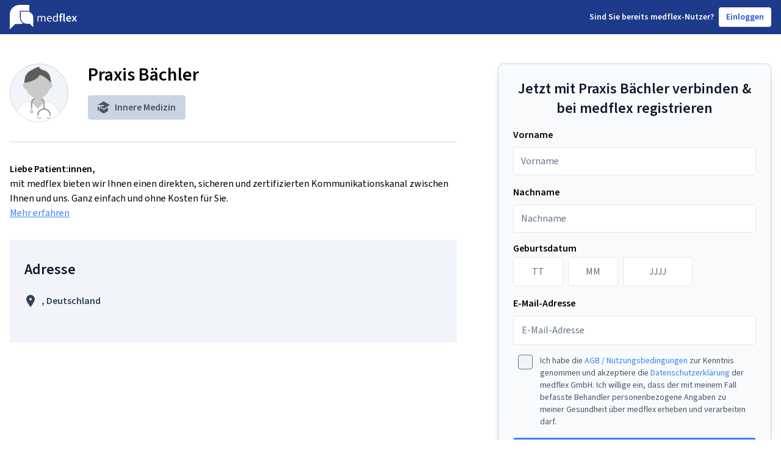

--- FILE ---
content_type: text/html; charset=utf-8
request_url: https://arzt.medflex.de/kontakt/innere-medizin/friedrich-baechler/39qip9
body_size: 6624
content:
<!doctype html><html lang="de"><head><meta charset="utf-8"/><script src="https://cloud.ccm19.de/app.js?apiKey=77544b1b451e8891a287cb3771ede463f14a7b2c2f782ab4&amp;domain=6230b67b707f0179455c3c15&amp;lang=de_DE&amp;theme=623349443d9f140f10604891" referrerpolicy="origin"></script><script src="https://assets.shared.medflex.de/packages/elastic-apm-rum-5.16.1.umd.min.js" crossorigin></script><script>if(window.elasticApm) elasticApm.init({
          active: JSON.parse("true"),
          serviceName: "physician-pages",
          serverUrl: "https://apm.shared.medflex.de",
          environment: "prod",
          logLevel: "error",
        })</script><script type="text/x-ccm-loader" data-ccm-loader-group="Matomo">
        var _mtm = window._mtm = window._mtm || [];
        _mtm.push({'mtm.startTime': (new Date().getTime()), 'event': 'mtm.Start'});
        var d=document, g=d.createElement('script'), s=d.getElementsByTagName('script')[0];
        g.type='text/javascript'; g.async=true; g.src='https://mat-tr.medflex.de/js/container_s84xMHKU.js'; s.parentNode.insertBefore(g,s);
</script><title>Praxis Bächler Innere Medizin  bei medflex</title><meta name="description" content="Mit Praxis Bächler Innere Medizin  über den sicheren medflex-Messenger inkl. Videosprechstunde in Kontakt treten und kommunizieren, DSGVO-konform, ohne Download, ohne Kosten."/><meta name="robots" content="index"/><meta name="viewport" content="width=device-width,initial-scale=1"/><link rel="apple-touch-icon" sizes="180x180" href="/assets/apple-touch-icon.png"/><link rel="icon" type="image/png" sizes="32x32" href="/assets/favicon-32x32.png"/><link rel="icon" type="image/png" sizes="16x16" href="/assets/favicon-16x16.png"/><link rel="manifest" href="/assets/site.webmanifest"/><link rel="mask-icon" href="/assets/safari-pinned-tab.svg" color="#5bbad5"/><meta name="msapplication-TileColor" content="#da532c"/><meta name="theme-color" content="#ffffff"/><link rel="preconnect" href="https://assets.shared.medflex.de" crossorigin/><link href="https://assets.shared.medflex.de/fonts/source-sans-3.css" rel="stylesheet"/><script defer="defer" src="/assets/app.31d6cfe0d16ae931b73c.js"></script><link href="/assets/app.464e14490ba4b19022c5.css" rel="stylesheet"></head><body><div class="w-full min-h-screen flex flex-col antialiased"><header class="bg-blue-900"><nav class="w-full h-14 px-4 flex items-center justify-between max-w-7xl mx-auto"><svg xmlns="http://www.w3.org/2000/svg" class="h-8 md:h-10" height="100%" viewBox="0 0 111 40"><path class="hidden md:block" fill="#FEFEFE" fill-rule="evenodd" d="M45.47 27.276h1.585V20.72c.87-.93 1.662-1.396 2.358-1.396 1.198 0 1.76.726 1.76 2.42v5.53h1.584v-6.554c.87-.93 1.623-1.396 2.358-1.396 1.178 0 1.74.726 1.74 2.42v5.53h1.584V21.54c0-2.309-.928-3.538-2.86-3.538-1.14 0-2.107.708-3.093 1.732-.386-1.08-1.16-1.732-2.59-1.732-1.12 0-2.107.67-2.918 1.527h-.058l-.136-1.303H45.47v9.05ZM65.302 27.5c1.275 0 2.28-.429 3.092-.932l-.56-1.006c-.696.429-1.45.708-2.338.708-1.798 0-3.016-1.229-3.132-3.147h6.34a5.7 5.7 0 0 0 .058-.875c0-2.588-1.353-4.245-3.75-4.245-2.145 0-4.213 1.806-4.213 4.766 0 2.961 1.99 4.73 4.503 4.73Zm-2.957-5.476c.193-1.787 1.392-2.811 2.706-2.811 1.469 0 2.319.987 2.319 2.811h-5.025ZM74.291 27.5c1.102 0 2.107-.597 2.841-1.286h.058l.136 1.062h1.314V14.018h-1.605V17.5l.078 1.546c-.831-.652-1.546-1.043-2.628-1.043-2.146 0-4.079 1.824-4.079 4.766 0 3.017 1.527 4.73 3.885 4.73Zm.348-1.286c-1.643 0-2.59-1.303-2.59-3.463 0-2.067 1.198-3.464 2.706-3.464.773 0 1.488.261 2.28.95v4.73c-.772.838-1.526 1.247-2.396 1.247ZM82.016 27.276h2.223v-7.448h1.855v-1.695H84.24v-.987c0-1.062.425-1.545 1.198-1.545.329 0 .696.074 1.044.223l.425-1.602a4.965 4.965 0 0 0-1.74-.316c-2.241 0-3.15 1.378-3.15 3.277v.95l-1.276.093v1.602h1.276v7.448ZM89.928 27.5c.522 0 .909-.075 1.18-.187l-.29-1.602c-.175.038-.252.038-.349.038-.232 0-.483-.186-.483-.708V14.13h-2.222v10.8c0 1.583.58 2.57 2.164 2.57ZM97.07 27.5c1.198 0 2.338-.41 3.246-.988l-.753-1.34c-.696.428-1.392.67-2.204.67-1.526 0-2.609-.931-2.802-2.551h6.03c.058-.224.097-.634.097-1.043 0-2.55-1.353-4.338-3.924-4.338-2.222 0-4.368 1.824-4.368 4.804 0 3.016 2.05 4.785 4.677 4.785Zm-2.532-5.662c.193-1.47 1.159-2.271 2.28-2.271 1.295 0 1.933.856 1.933 2.271h-4.213ZM101.44 27.276h2.319l1.005-1.806c.27-.559.56-1.1.831-1.62h.078c.328.52.656 1.08.966 1.62l1.159 1.806h2.397l-3.015-4.525 2.802-4.618h-2.3l-.908 1.732c-.232.502-.502 1.042-.735 1.545h-.077a63.292 63.292 0 0 1-.869-1.546l-1.063-1.731h-2.397l2.822 4.376-3.015 4.767Z" clip-rule="evenodd"/><mask id="a" width="33" height="40" x="0" y="0" maskUnits="userSpaceOnUse" style="mask-type: luminance"><path fill="#fff" fill-rule="evenodd" d="M0 0h32.211v40H0V0Z" clip-rule="evenodd"/></mask><g mask="url(#a)"><path fill="#FEFEFE" fill-rule="evenodd" d="M32.211 10.494V0H16.17C7.239 0-.002 6.975-.002 15.577V40l9.15-8.664H16.107c2.063 0 4.03-.388 5.843-1.07-3.288-1.93-5.484-5.414-5.484-9.395V9.66h11.37c1.55 0 3.028.296 4.376.833Z" clip-rule="evenodd"/></g><path fill="#FEFEFE" fill-rule="evenodd" d="M38.603 36.544V20.886c0-4.164-2.645-7.734-6.406-9.232a10.682 10.682 0 0 0-3.96-.755H17.952v10.142c0 3.607 1.991 6.766 4.974 8.51a10.573 10.573 0 0 0 5.352 1.438h4.459l5.866 5.555Z" clip-rule="evenodd"/></svg><div class="flex items-center"><div class="text-white text-sm font-semibold flex"><span class="hidden lg:block">Sind Sie b</span><span class="lg:hidden">B</span>ereits medflex-Nutzer?</div><a class="flex items-center text-sm font-semibold focus:outline-none select-none text-blue-700 hover:text-blue-900 bg-white border-slate-200 rounded h-8 ml-2 px-3" href="https://app.medflex.de/patient">Einloggen</a></div></nav></header><main class=" flex-1 pt-12 px-4 w-full max-w-7xl mx-auto "><div class="xl:float-left xl:w-3/5 -mx-2 px-2">
  <div class="flex flex-row pb-8 border-b border-b-slate-300">
    <div
      class="h-24 w-24 rounded-full bg-slate-100 border border-slate-300 overflow-hidden flex-shrink-0"
    >
      
      <img src="/assets/Illustration_Arzt_Mann-74-2.png" alt="Praxis Bächler" />
    </div>

    <div class="ml-8">
      <h1 class="text-3xl font-semibold mb-4">Praxis Bächler</h1>
      <div class="space-y-2 text-slate-600 text-base">
        <div class="rounded py-2 px-4 bg-slate-300 inline-flex items-center">
          <svg
            xmlns="http://www.w3.org/2000/svg"
            class="h-5 fill-current"
            viewBox="0 0 20 20"
          >
            <path
              d="M3.33 8L10 12l10-6-10-6L0 6h10v2H3.33zM0 8v8l2-2.22V9.2L0 8zm10 12l-5-3-2-1.2v-6l7 4.2 7-4.2v6L10 20z"
            />
          </svg>
          <span class="ml-2 font-semibold">Innere Medizin</span>
        </div>
               </div>
    </div>
  </div>

  <div class="my-8">
    <h3 class="font-semibold">Liebe Patient:innen,</h3>
    <p>mit medflex bieten wir Ihnen einen direkten, sicheren und zertifizierten Kommunikationskanal zwischen Ihnen und uns. Ganz einfach und ohne Kosten für Sie.</p>
    <a
      href="https://medflex.de/patient"
      class="text-blue-500 underline"
      target="_blank"
      rel="noreferrer noopener"
    >
      Mehr erfahren
    </a>
  </div>
</div>

<div
  class="xl:float-right xl:w-2/5 flex justify-center xl:justify-end h-auto xl:min-h-0 mb-8 xl:mb-16 -mx-2 px-2"
>
  <div id="root"></div>
</div>

<div class="space-y-1 mb-8 xl:float-left xl:w-3/5 -mx-2 px-2">
 
  <div class="bg-slate-100 py-8 px-6 pr-14 xl:col-span-1 space-y-6">
    <h2 class="text-2xl font-semibold text-slate-900">Adresse</h2>
    <div class="flex font-semibold text-slate-700 items-center space-x-2">
      <svg
        xmlns="http://www.w3.org/2000/svg"
        class="h-5 fill-current"
        viewBox="0 0 20 20"
      >
        <path
          d="M10 20S3 10.87 3 7a7 7 0 1 1 14 0c0 3.87-7 13-7 13zm0-11a2 2 0 1 0 0-4 2 2 0 0 0 0 4z"
        />
      </svg>
      <div>
         , Deutschland
      </div>
    </div>
    <div class="text-slate-700"></div>
  </div>
   </div>

<script async>
  const widgetAssets = "https://app.medflex.de";
  const widgetUrl = "https://app.medflex.de/widget";

  const fetchPamWidgetAssets = async () => {
    const response = await fetch(`${widgetUrl}/asset-manifest.json`);
    const data = await response.json();

    const styleEndpoint = data.files["main.css"];
    const jsEndpoint = data.files["main.js"];

    return {
      ...(styleEndpoint ? { style: `${widgetAssets}${styleEndpoint}` } : {}),
      ...(jsEndpoint ? { js: `${widgetAssets}${jsEndpoint}` } : {}),
    };
  };

  const initWidget = async () => {
    const pamWidget = await fetchPamWidgetAssets();
    const widgetDiv = document.getElementById("root");
    widgetDiv.classList.add(
      "w-full",
      "max-w-md",
      "shadow-lg",
      "rounded-lg"
    );

    if (pamWidget.style) {
      const head = document.getElementsByTagName("head")[0];
      const link = document.createElement("link");
      link.type = "text/css";
      link.rel = "stylesheet";
      link.href = pamWidget.style;
      head.appendChild(link);
    }

    widgetDiv.dataset.isWidgetActive = "false";
    widgetDiv.dataset.physicianShortId = "39qip9";
    widgetDiv.dataset.organizationAvatar = "";
    widgetDiv.dataset.source = "CONTACT_PAGE";
    widgetDiv.dataset.settings = '{"appointment":{"appointmentRedirect":{"active":false,"url":""},"patientInsuranceStatus":{"isUserAlreadyPatient":{"true":{"active":true},"false":{"active":true},"active":true},"patientInsuranceTypeOrMedflex":{"private":{"active":true},"public":{"active":true},"active":true},"active":true},"appointmentAction":{"appointmentAction":{"cancel":{"active":true},"new":{"active":true},"postpone":{"active":true},"active":true},"active":true},"appointmentReason":{"appointmentReason":{"acuteSymptoms":{"active":true},"preSurgeryAppointment":{"active":true},"postSurgeryAppointment":{"active":true},"generalInquiry":{"active":true},"active":true},"active":true},"symptomsDetails":{"symptomsDescription":{"active":true},"symptomsDuration":{"active":true},"active":true},"checkUpDetails":{"checkUpDetails":{"active":true},"active":true},"afterCareDetails":{"afterCareDetails":{"active":true},"active":true},"appointmentExistingDetails":{"existingAppointmentDateTime":{"active":true},"active":true},"generalInquiryDetails":{"generalInquiryDetails":{"active":true},"active":true},"appointmentType":{"appointmentType":{"onSiteAppointment":{"active":true},"videoConsultation":{"active":true},"active":true},"active":true},"appointmentDate":{"nextPossibleDate":{"active":true},"suggestedDate":{"monday":{"am":{"active":true},"pm":{"active":true}},"tuesday":{"am":{"active":true},"pm":{"active":true}},"wednesday":{"am":{"active":true},"pm":{"active":true}},"thursday":{"am":{"active":true},"pm":{"active":true}},"friday":{"am":{"active":true},"pm":{"active":true}},"active":true},"active":true},"additionalComment":{"additionalComment":{"active":true},"active":true},"active":true},"findingsInquiry":{"patientStatusConfirmation":{"isMedflexClient":{"active":true},"active":true},"diagnosisRequestType":{"diagnosisRequestType":{"communicationOfResults":{"active":true},"transmissionOfDocuments":{"active":true},"active":true},"active":true},"diagnosisDetails":{"diagnosisDetails":{"active":true},"active":true},"appointmentType":{"appointmentType":{"onSiteAppointment":{"active":true},"videoConsultation":{"active":true},"active":true},"active":true},"appointmentDate":{"nextPossibleDate":{"active":true},"suggestedDate":{"monday":{"am":{"active":true},"pm":{"active":true}},"tuesday":{"am":{"active":true},"pm":{"active":true}},"wednesday":{"am":{"active":true},"pm":{"active":true}},"thursday":{"am":{"active":true},"pm":{"active":true}},"friday":{"am":{"active":true},"pm":{"active":true}},"active":true},"active":true},"documentsDelivery":{"documentsDelivery":{"collect":{"active":true},"postal":{"active":true},"active":true},"active":true},"additionalComment":{"additionalComment":{"active":true},"active":true},"active":false},"generalInquiry":{"patientInsuranceStatus":{"isUserAlreadyPatient":{"true":{"active":true},"false":{"active":true},"active":true},"patientInsuranceTypeOrMedflex":{"private":{"active":true},"public":{"active":true},"active":true},"active":true},"generalInquiryDetails":{"generalInquiryDetails":{"active":true},"active":true},"active":true},"referral":{"patientStatusConfirmation":{"isMedflexClient":{"active":true},"active":true},"referralReason":{"referralReason":{"active":true},"active":true},"documentsDelivery":{"documentsDelivery":{"collect":{"active":true},"postal":{"active":true},"active":true},"active":true},"additionalComment":{"additionalComment":{"active":true},"active":true},"active":false},"requestFollowUpPrescription":{"patientStatusConfirmation":{"isMedflexClient":{"active":true},"active":true},"followUpPrescription":{"followUpPrescription":{"active":true},"active":true},"documentsDelivery":{"documentsDelivery":{"collect":{"active":true},"postal":{"active":true},"active":true},"active":true},"additionalComment":{"additionalComment":{"active":true},"active":true},"active":false},"connectToPhysician":{"patientInsuranceStatus":{"isUserAlreadyPatient":{"true":{"active":true},"false":{"active":true},"active":true},"patientInsuranceTypeOrMedflex":{"private":{"active":true},"public":{"active":true},"active":true},"active":true},"additionalComment":{"additionalComment":{"active":true},"active":true},"active":false},"requestTagSelectionRequired":false,"requestTags":[]}';
    widgetDiv.dataset.absence = '';
    widgetDiv.dataset.patientRegistrationRequired = "false";
    widgetDiv.dataset.physicianName = "Praxis Bächler";

    if (pamWidget.js) {
      const script = document.createElement("script");
      script.async = true;
      script.src = pamWidget.js;
      script.type = "application/javascript";
      document.body.appendChild(script);
    }
  };

  initWidget();
</script>

<script>
  const personalNoteElement = document.getElementById("personal-note");
  if (personalNoteElement) {
    const personalNoteFormatted = decodeURIComponent(
      ""
    );
    personalNoteElement.innerHTML = personalNoteFormatted;
  }

  const additionalInformationElement = document.getElementById(
    "opening-hours-additional-information"
  );
  if (additionalInformationElement) {
    const additionalInformationFormatted = decodeURIComponent(
      ""
    );
    additionalInformationElement.innerHTML = additionalInformationFormatted;
  }
</script></main><footer class="bg-blue-100"><div class="w-full flex items-center justify-between px-4 py-14 text-blue-800 max-w-7xl mx-auto"><div class="lg:w-1/2"><svg xmlns="http://www.w3.org/2000/svg" fill="none" viewBox="0 0 149 56" class="h-14"><path fill="#003E79" d="M61.253 24.587h1.798l.186 1.926h.08c1.126-1.265 2.456-2.254 3.99-2.254 1.96 0 3.014.96 3.544 2.552 1.347-1.51 2.671-2.552 4.232-2.552 2.643 0 3.911 1.815 3.911 5.216v8.436h-2.17v-8.155c0-2.5-.766-3.571-2.378-3.571-1.003 0-2.034.685-3.223 2.06v9.666h-2.17v-8.155c0-2.5-.766-3.571-2.406-3.571-.953 0-2.035.685-3.224 2.06v9.666h-2.17V24.587ZM81.559 31.266c0-4.367 2.817-7.025 5.76-7.025 3.28 0 5.128 2.447 5.128 6.264.003.43-.023.861-.08 1.288H83.7c.158 2.828 1.82 4.642 4.278 4.642a5.7 5.7 0 0 0 3.2-1.042l.767 1.487a7.433 7.433 0 0 1-4.227 1.37c-3.437-.012-6.16-2.617-6.16-6.984Zm8.983-1.1c0-2.687-1.161-4.145-3.173-4.145-1.792 0-3.432 1.51-3.697 4.145h6.87ZM94.03 31.267c0-4.338 2.643-7.025 5.58-7.025 1.482 0 2.457.585 3.595 1.54l-.107-2.278v-5.146h2.198v19.553h-1.798l-.186-1.563h-.079a5.726 5.726 0 0 1-3.888 1.89c-3.224 0-5.315-2.528-5.315-6.971Zm9.068 3.237v-6.99a4.382 4.382 0 0 0-3.117-1.4c-2.062 0-3.702 2.061-3.702 5.106 0 3.184 1.296 5.11 3.545 5.11 1.189.018 2.22-.585 3.274-1.826ZM109.895 26.929h-1.748v-2.342l1.748-.134V23.03c0-2.804 1.239-4.835 4.311-4.835.813.002 1.62.161 2.378.468l-.564 2.341a3.495 3.495 0 0 0-1.425-.327c-1.054 0-1.64.714-1.64 2.277v1.457h2.541v2.518h-2.541V37.91h-3.06V26.929ZM118.376 34.451V18.528h3.043v16.087c0 .773.344 1.042.66 1.042.159.003.318-.014.473-.053l.4 2.342a4.056 4.056 0 0 1-1.612.27c-2.169.023-2.964-1.43-2.964-3.765ZM124.666 31.184c0-4.396 2.936-7.083 5.979-7.083 3.511 0 5.365 2.634 5.365 6.399a7.583 7.583 0 0 1-.135 1.533h-8.245c.265 2.389 1.741 3.764 3.832 3.764a5.288 5.288 0 0 0 3.015-.989l1.031 1.979a8.01 8.01 0 0 1-4.44 1.452c-3.596 0-6.402-2.605-6.402-7.054Zm8.701-1.293c0-2.084-.874-3.349-2.643-3.349-1.533 0-2.857 1.171-3.122 3.349h5.765ZM141.138 30.88l-3.86-6.44h3.28l1.459 2.541c.372.743.795 1.54 1.195 2.283h.101c.322-.743.688-1.54 1.009-2.283l1.24-2.552h3.145l-3.832 6.808L149 37.911h-3.28l-1.584-2.664a62.829 62.829 0 0 0-1.324-2.388h-.107c-.366.766-.767 1.563-1.127 2.388l-1.375 2.664h-3.173l4.108-7.031Z"/><path fill="#0052A1" d="M20.965 0c-5.56.002-10.892 2.296-14.823 6.38C2.211 10.464.002 16.002 0 21.777V56l11.981-12.44h8.984c5.561 0 10.895-2.295 14.828-6.38 3.932-4.085 6.142-9.626 6.142-15.403V0h-20.97Z"/><path fill="#469DF1" d="M36.271 12.61c3.956 0 7.751 1.631 10.55 4.535 2.8 2.905 4.374 6.845 4.379 10.955v24.388l-8.527-8.863h-6.402c-1.962 0-3.904-.402-5.717-1.182a14.906 14.906 0 0 1-4.845-3.367 15.565 15.565 0 0 1-3.235-5.037 16.032 16.032 0 0 1-1.132-5.94V12.61h14.929Z" opacity=".7"/></svg><div class="text-3xl font-semibold py-1">Mit medflex sind wir für Sie digital erreichbar.</div><div class="font-normal mb-8">Schnell, unkompliziert, sicher & kostenlos: medflex ist die Lösung für digitale Patienten-Praxis-Kommunikation.</div><div class="text-lg font-semibold mb-4">medflex für Ihr Smartphone downloaden</div><div class="flex space-x-2 mb-8"><a href="https://apps.apple.com/de/app/medflex/id1604366389"><img alt="Medflex im Apple App Store" src="/assets/app_store_badge.png" class="h-10"/> </a><a href="https://play.google.com/store/apps/details?id=de.medflex.app.flutter"><img alt="Medflex im Google Play Store" src="/assets/google_play_badge.png" class="h-10"/></a></div><a class="text-lg font-semibold" href="https://www.medflex.de/patient">www.medflex.de/patient</a></div><img alt="Example Medflex physician contact screens" src="/assets/physician-contact-screen.webp" class="h-80 hidden lg:block"/></div><div class="font-normal flex flex-col py-12 bg-slate-100"><div class="flex flex-col lg:flex-row items-center justify-center text-blue-500 mb-8 space-y-4 lg:space-y-0 lg:space-x-8"><span><a href="https://www.medflex.de/impressum">Impressum</a></span> <span><a href="https://www.medflex.de/datenschutz">Datenschutz</a></span> <span><a href="https://www.medflex.de/agb">AGB & Nutzungsbedingungen</a></span> <span><a href="https://medflex.de/barrierefreiheit">Barrierefreiheit</a></span> <span><a href="javascript:CCM.openControlPanel();">Cookie-Einstellungen</a></span></div><span class="self-center text-slate-600">&copy;  <a href="https://www.medflex.de/">medflex GmbH</a></span></div></footer></div></body></html>

--- FILE ---
content_type: application/javascript; charset=UTF-8
request_url: https://app.medflex.de/widget/static/js/590.da10be9b.chunk.js
body_size: 3249
content:
(self.webpackChunk_medflex_widget_webapp=self.webpackChunk_medflex_widget_webapp||[]).push([[590],{64590:function(e,i,n){e.exports=n(52306)},14796:function(e){var i;(i={selfContact:{firstName:"Self",lastName:"Reference",userId:"ffffffffffffffffffffffff"},groupChatCountiesModeratorId:"med-87753212395afe52ebefa8827c6f7bf2",calls:{revealTokenMillis:54e5},contactPage:{personalNote:{maxChars:3e3,title:"Liebe Patient:innen,",text:"mit medflex bieten wir Ihnen einen direkten, sicheren und zertifizierten Kommunikationskanal zwischen Ihnen und uns. Ganz einfach und ohne Kosten f\xfcr Sie.",getText(){return"".concat(this.title,"\n").concat(this.text)}}},areaOfActivity:{OTHER:"Andere Heilberufe",PRACTICE:"Arzt (Praxis)",CLINIC:"Arzt (Klinik)",DENTIST:"Zahnarzt",PSYCHIATRIST:"Psychiatrie / Psychotherapie",OCCUPATIONAL_THERAPIST:"Ergotherapie",SPEECH_THERAPIST:"Logop\xe4die",PHYSIOTHERAPIST:"Physiotherapie",GERIATRIC_NURSE:"Altenpflege",NURSING_SERVICE:"Pflegedienst / Pflegepersonal",MIDWIFE:"Geburtshilfe",NUTRITIONIST:"Ern\xe4hrungsberatung",MEDICAL_LAB:"Medizinisches Labor",PHARMACY:"Apotheke",ASSISTENT:"MFA / Praxisassistenz",CUSTOM:"Sonstige T\xe4tigkeit"},userActivities:{loggedInAtDays:"loggedInAtDays",readMessagesAtDays:"readMessagesAtDays",sentTextMessagesAtDays:"sentTextMessagesAtDays",sentFileMessagesAtDays:"sentFileMessagesAtDays",sentPatientMessagesAtDays:"sentPatientMessagesAtDays",createdCallsAtDays:"createdCallsAtDays",passiveCallsAtDays:"passiveCallsAtDays",joinedCallsAtDays:"joinedCallsAtDays",createdChatsAtDays:"createdChatsAtDays"},dentistWorkAreas:[["Kieferorthop\xe4die"],["Mund-Kiefer-Gesichtschirurgie"],["Zahnmedizin"],["Anderes Fachgebiet"]],psychiatristWorkAreas:[["Psychiatrie und Psychotherapie"],["Forensische Psychiatrie"],["Psychologische Psychotherapie"],["Kinder- und Jugendlichenpsychotherapie"],["Psychosomatische Medizin und Psychotherapie"],["Anderes Fachgebiet"]],workAreaValues:[["Allergologie"],["Allgemeinmedizin"],["An\xe4sthesiologie"],["Anatomie"],["Arbeitsmedizin"],["Augenheilkunde"],["Biochemie"],["Chirurgie",["Gef\xe4\xdfchirurgie","Herzchirurgie","Kinderchirurgie","Orthop\xe4die und Unfallchirurgie","Plastische und \xc4sthetische Chirurgie","Thoraxchirurgie","Viszeralchirurgie"]],["Frauenheilkunde und Geburtshilfe",["Gyn\xe4kologische Endokrinologie und Reproduktionsmedizin","Gyn\xe4kologische Onkologie","Spezielle Geburtshilfe und Perinatalmedizin"]],["Hals-Nasen-Ohrenheilkunde",["Sprach-, Stimm- und kindliche H\xf6rst\xf6rungen"]],["Haut- und Geschlechtskrankheiten"],["Humangenetik"],["Hygiene und Umweltmedizin"],["Innere Medizin",["Angiologie","Diabetologie","Endokrinologie und Diabetologie","Gastroenterologie","Geriatrie","H\xe4matologie","Immunologie","Infektiologie","Kardiologie","Nephrologie","Onkologie","Pneumologie","Rheumatologie"]],["Intensivmedizin"],["Kieferorthop\xe4die"],["Kinder- und Jugendmedizin",["Kinder-H\xe4matologie und -Onkologie","Kinder-Kardiologie","Kinderpneumonologie","Neonatologie","Neurop\xe4diatrie"]],["Kinder- und Jugendpsychiatrie und -psychotherapie"],["Komplement\xe4rmedizin"],["Laboratoriumsmedizin"],["Mikrobiologie, Virologie und Infektionsepidemiologie"],["Mund-Kiefer-Gesichtschirurgie"],["Neurochirurgie"],["Neurologie"],["Neurologie und Psychiatrie"],["Notfallmedizin"],["Nuklearmedizin"],["\xd6ffentliches Gesundheitswesen"],["Palliativmedizin"],["Pathologie",["Neuropathologie"]],["Pharmakologie",["Klinische Pharmakologie","Pharmakologie und Toxikologie"]],["Physikalische und Rehabilitative Medizin"],["Physiologie"],["Psychiatrie und Psychotherapie",["Forensische Psychiatrie"]],["Psychologische Psychotherapie",["Kinder- und Jugendlichenpsychotherapie"]],["Psychosomatische Medizin und Psychotherapie"],["Radiologie",["Kinderradiologie","Neuroradiologie"]],["Rechtsmedizin"],["Schlafmedizin"],["Schmerzmedizin"],["Strahlentherapie"],["Transfusionsmedizin"],["Urologie"],["Versicherungswesen"],["Zahnmedizin"],["Anderes Fachgebiet"]],organizationalForm:{SINGLE_PRACTICE:"Einzelpraxis",GROUP_PRACTICE:"Gemeinschaftspraxis",MVZ:"MVZ",CLINIC_HOSPITAL:"Klinik / Krankenhaus",MEDICAL_CENTER:"Medizinisches Institut"},usedFeatures:{VIDEO_CHAT:"Videosprechstunde / Videokonsile",FILE_UPLOAD:"Datei- & Dokumenten\xfcbermittlung",PATIENT_CHAT:"Patienten Kommunikation",PHYSICIAN_CHAT:"Kollegen Austausch",TEAM_MESSENGER:"Kommunikation in Ihrem Team"},snippets:{maxSnippets:50,maxText:4e3,maxTitle:200},greetingMessage:{maxText:3e3,defaultGreeting:"Guten Tag {{firstName}} {{lastName}},",defaultText:"vielen Dank f\xfcr Ihre Registrierung. Wir k\xf6nnen Ihnen ab sofort \xfcber diesen Weg sicher Nachrichten und Dateien senden oder Ihre Anfragen beantworten."},demoPatient:{idPrefix:"pat-demo-"}}).areaOfActivityIds=Object.keys(i.areaOfActivity),i.userActivityNames=Object.values(i.userActivities),e.exports=i},73696:function(e,i,n){var t=n(85557);t.registerLocale(n(56684)),e.exports=t.getNames("de",{select:"official"})},52306:function(e,i,n){e.exports={constant:n(14796),phoneNumber:n(48243),validation:n(90779),countries:n(73696)}},48243:function(e,i,n){var t=n(82450),r=n(15381),a=n(96292),s=r.PhoneNumberFormat.E164,o=r.PhoneNumberUtil.getInstance(),l=/^\+[1-9][0-9]{0,14}$/,h=e=>{var i={isValid:!1};try{var n=o.parse(e.trim());if(o.isValidNumber(n))i={isValid:!0,phoneNumberE164:o.format(n,s)}}catch(t){}return i};e.exports={encode:e=>{if(!l.test(e))throw new RangeError("Phone number ".concat(e," has invalid format"));var i=Number(e.slice(1));return t.encode(i)},decode:e=>{var i=t.decode(e);return"+".concat(i)},transformableToE164:e=>h(e).isValid,transformToE164:h,parse:e=>{try{var i=o.parseAndKeepRawInput(e.trim());return{regionCode:o.getRegionCodeForNumber(i),countryCode:String(i.getCountryCode()),nationalNumber:String(i.getNationalNumber()),rawInputValue:String(i.getRawInput())}}catch(n){}return null},format:function(e){var i=arguments.length>1&&void 0!==arguments[1]?arguments[1]:"de",n=o.parse(e.trim(),i);return o.format(n,s)},regionsToCountryCode:a,getNumberType:e=>o.getNumberType(o.parseAndKeepRawInput(e.trim()))}},90779:function(e){var i=/^[a-zA-Z0-9.!#$%&'*+/=?^_`{|}~-]+@[a-zA-Z0-9](?:[a-zA-Z0-9-]{0,61}[a-zA-Z0-9])?(?:\.[a-zA-Z0-9](?:[a-zA-Z0-9-]{0,61}[a-zA-Z0-9])?)+$/,n=e.exports={isSafeString(e){return!e.match(/<[a-z][\s\S]*>/)},isValidName(e){return"string"===typeof e&&(0!==e.trim().length&&(!e.match(/\.\w/)&&(!e.match(/[:]/)&&n.isSafeString(e))))},isValidPw(e){return"string"===typeof e&&(!(e.length<8)&&(!(e.length>128)&&(!!e.match(/[A-Z]/)&&!!e.match(/[0-9]/))))},isValidEmail(e){return"string"===typeof e&&!!e.match(i)},EMAIL_REGEX:i}},96292:function(e){"use strict";e.exports=JSON.parse('{"DE":"49","AT":"43","CH":"41","EG":"20","AL":"355","BE":"32","BG":"359","DK":"45","FI":"358","FR":"33","GR":"30","IE":"353","IS":"354","IL":"972","IT":"39","LI":"423","CA":"1","HR":"385","LB":"961","LT":"370","LU":"352","MT":"356","MD":"373","NL":"31","NO":"47","PL":"48","PT":"351","RO":"40","RU":"7","RS":"381","SE":"46","SK":"421","SI":"386","ES":"34","CZ":"420","TR":"90","TN":"216","GB":"44","UA":"380","HU":"36","US":"1","AE":"971","CY":"357"}')}}]);
//# sourceMappingURL=590.da10be9b.chunk.js.map

--- FILE ---
content_type: application/javascript; charset=UTF-8
request_url: https://app.medflex.de/widget/static/js/890.53b412d1.chunk.js
body_size: 3764
content:
"use strict";(self.webpackChunk_medflex_widget_webapp=self.webpackChunk_medflex_widget_webapp||[]).push([[890],{48347:function(e,t,r){var a=r(82545).default;Object.defineProperty(t,"__esModule",{value:!0}),t.createAsyncErrorHandler=void 0;var n=e=>function(){var t=a((function*(t,r){var a=r.message,n=void 0===a?"Failed to execute function":a;try{return yield t()}catch(i){return e.error(n,i),null}}));return function(e,r){return t.apply(this,arguments)}}();t.createAsyncErrorHandler=e=>n(e)},90063:function(e,t,r){var a=r(14029).default,n=this&&this.__createBinding||(Object.create?function(e,t,r,a){void 0===a&&(a=r);var n=Object.getOwnPropertyDescriptor(t,r);n&&!("get"in n?!t.__esModule:n.writable||n.configurable)||(n={enumerable:!0,get:function(){return t[r]}}),Object.defineProperty(e,a,n)}:function(e,t,r,a){void 0===a&&(a=r),e[a]=t[r]}),i=this&&this.__setModuleDefault||(Object.create?function(e,t){Object.defineProperty(e,"default",{enumerable:!0,value:t})}:function(e,t){e.default=t}),o=this&&this.__importStar||function(e){if(e&&e.__esModule)return e;var t={};if(null!=e)for(var r in e)"default"!==r&&Object.prototype.hasOwnProperty.call(e,r)&&n(t,e,r);return i(t,e),t},u=this&&this.__importDefault||function(e){return e&&e.__esModule?e:{default:e}};Object.defineProperty(t,"__esModule",{value:!0}),t.createClient=t.axiosRetry=t.axios=void 0;var s=u(r(74188)),l=u(r(63378)),d=u(r(14466));t.axios=o(r(74188)),t.axiosRetry=o(r(63378));t.createClient=function(e){var t=arguments.length>1&&void 0!==arguments[1]?arguments[1]:{},r=arguments.length>2&&void 0!==arguments[2]?arguments[2]:{},n=arguments.length>3&&void 0!==arguments[3]?arguments[3]:{},i=s.default.create(a({baseURL:e},t));return(0,l.default)(i,a({retries:0},r)),"maxRequests"in n&&(0,d.default)(i,n),i}},19538:function(e,t,r){var a=this&&this.__importDefault||function(e){return e&&e.__esModule?e:{default:e}};Object.defineProperty(t,"__esModule",{value:!0}),t.buildListResponse=t.omitFieldsFromList=void 0;var n=a(r(72521));t.omitFieldsFromList=(e,t)=>n.default.map(n.default.omit(t))(e);t.buildListResponse=function(e){var t=arguments.length>1&&void 0!==arguments[1]?arguments[1]:[];return t.reduce(((t,r)=>(t.data.push({type:e,id:r.id,attributes:r}),t)),{data:[],meta:{total:t.length}})}},63927:function(e,t,r){var a=this&&this.__importDefault||function(e){return e&&e.__esModule?e:{default:e}};Object.defineProperty(t,"__esModule",{value:!0}),t.countries=void 0;var n=a(r(85557)),i=a(r(56684));n.default.registerLocale(i.default),t.countries=n.default.getNames("de",{select:"official"})},93059:function(e,t,r){Object.defineProperty(t,"__esModule",{value:!0}),t.getDateString=void 0;var a=r(85888);t.getDateString=e=>(0,a.dayjs)(e).format("YYYY-MM-DD")},24227:function(e,t,r){Object.defineProperty(t,"__esModule",{value:!0}),t.calculateAge=t.isValidDateOfBirth=t.maxAge=void 0;var a=r(85888);t.maxAge=120;t.isValidDateOfBirth=e=>{if(!(0,a.dayjs)(e).isValid())return!1;var r=(0,a.dayjs)(),n=r.subtract(t.maxAge,"year");return(0,a.dayjs)(e).isAfter(n)&&(0,a.dayjs)(e).isBefore(r)};t.calculateAge=e=>(0,a.dayjs)().diff((0,a.dayjs)(e),"year")},85888:function(e,t,r){var a=this&&this.__importDefault||function(e){return e&&e.__esModule?e:{default:e}};Object.defineProperty(t,"__esModule",{value:!0}),t.timezone=t.utc=t.dayjs=void 0;var n=a(r(11712));t.dayjs=n.default;var i=a(r(56513));t.utc=i.default;var o=a(r(16736));t.timezone=o.default;var u=a(r(88600)),s=a(r(25979)),l=a(r(24267)),d=a(r(33751)),f=a(r(61334));r(76815),n.default.extend(i.default),n.default.extend(o.default),n.default.extend(u.default),n.default.extend(s.default),n.default.extend(l.default),n.default.extend(d.default),n.default.extend(f.default)},15890:function(e,t,r){var a=this&&this.__createBinding||(Object.create?function(e,t,r,a){void 0===a&&(a=r);var n=Object.getOwnPropertyDescriptor(t,r);n&&!("get"in n?!t.__esModule:n.writable||n.configurable)||(n={enumerable:!0,get:function(){return t[r]}}),Object.defineProperty(e,a,n)}:function(e,t,r,a){void 0===a&&(a=r),e[a]=t[r]}),n=this&&this.__setModuleDefault||(Object.create?function(e,t){Object.defineProperty(e,"default",{enumerable:!0,value:t})}:function(e,t){e.default=t}),i=this&&this.__exportStar||function(e,t){for(var r in e)"default"===r||Object.prototype.hasOwnProperty.call(t,r)||a(t,e,r)},o=this&&this.__importStar||function(e){if(e&&e.__esModule)return e;var t={};if(null!=e)for(var r in e)"default"!==r&&Object.prototype.hasOwnProperty.call(e,r)&&a(t,e,r);return n(t,e),t};Object.defineProperty(t,"__esModule",{value:!0}),t.axios=t.smsPatients=void 0,i(r(41981),t),i(r(24227),t),i(r(40033),t),i(r(34371),t),i(r(19538),t),t.smsPatients=o(r(16264)),i(r(64220),t),i(r(93059),t),i(r(66445),t),i(r(85888),t),t.axios=o(r(90063)),i(r(72545),t),i(r(84978),t),i(r(48347),t),i(r(38704),t),i(r(55864),t),i(r(63927),t),i(r(78527),t)},34371:function(e,t){Object.defineProperty(t,"__esModule",{value:!0}),t.getOffsetFromPage=t.getPageFromOffset=void 0;t.getPageFromOffset=e=>e.offset/e.limit+1;t.getOffsetFromPage=(e,t)=>(e-1)*t.limit},55864:function(e,t,r){var a=this&&this.__importDefault||function(e){return e&&e.__esModule?e:{default:e}};Object.defineProperty(t,"__esModule",{value:!0}),t.phoneNumber=t.getNumberType=t.transformableToE164=t.format=t.parse=t.transformToE164=t.decode=t.encode=void 0;var n=a(r(82450)),i=a(r(15381)),o=a(r(7281)),u=i.default.PhoneNumberFormat.E164,s=i.default.PhoneNumberUtil.getInstance(),l=/^\+[1-9][0-9]{0,14}$/;t.encode=e=>{if(!l.test(e))throw new RangeError("Phone number ".concat(e," has invalid format"));var t=Number(e.slice(1));return n.default.encode(t)};t.decode=e=>{var t=n.default.decode(e);return"+".concat(t)};t.transformToE164=e=>{var t={isValid:!1};try{var r=s.parse(e.trim());if(s.isValidNumber(r))t={isValid:!0,phoneNumberE164:s.format(r,u)}}catch(a){}return t};t.parse=e=>{try{var t=s.parseAndKeepRawInput(e.trim());return{regionCode:s.getRegionCodeForNumber(t),countryCode:String(t.getCountryCode()),nationalNumber:String(t.getNationalNumber()),rawInputValue:String(t.getRawInput())}}catch(r){}return null};t.format=function(e){var t=arguments.length>1&&void 0!==arguments[1]?arguments[1]:"de",r=s.parse(e.trim(),t);return s.format(r,u)};t.transformableToE164=e=>(0,t.transformToE164)(e).isValid;t.getNumberType=e=>s.getNumberType(s.parseAndKeepRawInput(e.trim())),t.phoneNumber={encode:t.encode,decode:t.decode,transformableToE164:t.transformableToE164,transformToE164:t.transformToE164,parse:t.parse,format:t.format,regionsToCountryCode:o.default,getNumberType:t.getNumberType}},41981:function(e,t,r){Object.defineProperty(t,"__esModule",{value:!0}),t.isLandlinePhoneNumber=t.isMobilePhoneNumber=t.validateAndTransformPhoneNumber=t.isValidPhoneNumber=t.phoneNumberTypeToTag=void 0;var a=r(5881),n=r(55864);t.phoneNumberTypeToTag=e=>e===a.PhoneNumberTypes.LANDLINE?a.PhoneNumberTags.LANDLINE:e===a.PhoneNumberTypes.MOBILE?a.PhoneNumberTags.MOBILE:a.PhoneNumberTags.OTHER;t.isValidPhoneNumber=e=>n.phoneNumber.transformableToE164(e);t.validateAndTransformPhoneNumber=e=>n.phoneNumber.transformToE164(e);t.isMobilePhoneNumber=e=>{if(!n.phoneNumber.transformableToE164(e))return!1;var t=n.phoneNumber.getNumberType(e);return a.PhoneNumberTypes.MOBILE===t};t.isLandlinePhoneNumber=e=>{if(!n.phoneNumber.transformableToE164(e))return!1;var t=n.phoneNumber.getNumberType(e);return a.PhoneNumberTypes.LANDLINE===t}},72545:function(e,t,r){Object.defineProperty(t,"__esModule",{value:!0}),t.isAbsenceActive=void 0;var a=r(85888);t.isAbsenceActive=e=>!!e&&(0,a.dayjs)().isBetween((0,a.dayjs)(e.startAt),(0,a.dayjs)(e.endAt))},78527:function(e,t){Object.defineProperty(t,"__esModule",{value:!0}),t.transformPrescriptionFields=t.transformPrescriptionField=void 0;t.transformPrescriptionField=e=>{var t=e.name,r=e.dosage,a=e.amount,n=void 0===a?1:a,i=e.size;return"".concat(n," x ").concat(t).concat(r?" ".concat(r):"").concat(i?", ".concat(i):"")};t.transformPrescriptionFields=e=>e.filter((e=>e.name)).map((e=>(0,t.transformPrescriptionField)(e))).join("\n")},16264:function(e,t,r){Object.defineProperty(t,"__esModule",{value:!0}),t.getInvitationMessage=t.getIFunnelInvitationMessage=void 0;var a=r(40033);t.getIFunnelInvitationMessage=(e,t)=>{var r;return["Wir sind digital f\xfcr Sie da! Verbinden Sie sich kostenlos mit uns, um Anliegen sicher & schnell zu kl\xe4ren: ".concat(t),...null!==(r=e.notificationSettings)&&void 0!==r&&null!==(r=r.sms)&&void 0!==r&&r.senderName?[]:[(0,a.getWorkplaceOrTFL)(e)]].join("\n")};t.getInvitationMessage=(e,t)=>{var r;return["Danke f\xfcr Ihren Anruf! Um Ihnen schnell & sicher antworten zu k\xf6nnen melden Sie sich hier an: ".concat(t),...null!==(r=e.notificationSettings)&&void 0!==r&&null!==(r=r.sms)&&void 0!==r&&r.senderName?[]:[(0,a.getWorkplaceOrTFL)(e)]].join("\n")}},66445:function(e,t){Object.defineProperty(t,"__esModule",{value:!0}),t.isSnakeCase=void 0;t.isSnakeCase=e=>/^([a-z0-9]{1,})(_[a-z0-9]{1,})*$/.test(e)},40033:function(e,t,r){Object.defineProperty(t,"__esModule",{value:!0}),t.isPracticePatientUserId=t.createInternalNameForUserTagName=t.getWorkplaceOrTFL=t.getFullNameWithFL=t.getFullNameWithLF=t.getFullNameWithTFL=void 0;var a=r(72521);t.getFullNameWithTFL=a.flow(a.pick(["title","firstName","lastName"]),a.values,a.join(" "),a.trim),t.getFullNameWithLF=a.flow(a.pick(["lastName","firstName"]),a.values,a.join(", ")),t.getFullNameWithFL=a.flow(a.pick(["firstName","lastName"]),a.values,a.join(", "));t.getWorkplaceOrTFL=e=>e.workplace||(0,t.getFullNameWithTFL)(e),t.createInternalNameForUserTagName=a.flow(a.replace(/\xe4|\xf6|\xfc|\xdf/g,(e=>{switch(e){case"\xe4":return"ae";case"\xf6":return"oe";case"\xfc":return"ue";case"\xdf":return"s";default:return""}})),a.replace(/[^a-zA-Z0-9_]/g,""),a.snakeCase);t.isPracticePatientUserId=e=>e.startsWith("pat-prac-")},64220:function(e,t){Object.defineProperty(t,"__esModule",{value:!0}),t.isValidUuid=t.UUID_REGEX=void 0,t.UUID_REGEX=/^[0-9a-f]{8}-[0-9a-f]{4}-[1-5][0-9a-f]{3}-[89ab][0-9a-f]{3}-[0-9a-f]{12}$/i;t.isValidUuid=e=>t.UUID_REGEX.test(e)},38704:function(e,t){Object.defineProperty(t,"__esModule",{value:!0}),t.isValidEmail=t.isValidPw=t.isValidName=t.isSafeString=t.EMAIL_REGEX=void 0,t.EMAIL_REGEX=/^[a-zA-Z0-9.!#$%&'*+/=?^_`{|}~-]+@[a-zA-Z0-9](?:[a-zA-Z0-9-]{0,61}[a-zA-Z0-9])?(?:\.[a-zA-Z0-9](?:[a-zA-Z0-9-]{0,61}[a-zA-Z0-9])?)+$/;t.isSafeString=e=>!e.match(/<[a-z][\s\S]*>/);t.isValidName=e=>"string"===typeof e&&(0!==e.trim().length&&(!e.match(/\.\w/)&&(!e.match(/[:]/)&&(!e.match(/[()[\]{}<>]/)&&(0,t.isSafeString)(e)))));t.isValidPw=e=>"string"===typeof e&&(!(e.length<8)&&(!(e.length>128)&&(!!e.match(/[A-Z]/)&&!!e.match(/[0-9]/))));t.isValidEmail=e=>"string"===typeof e&&!!e.match(t.EMAIL_REGEX)},84978:function(e,t){Object.defineProperty(t,"__esModule",{value:!0}),t.wait=void 0;t.wait=e=>new Promise((t=>{setTimeout(t,e)}))},7281:function(e){e.exports=JSON.parse('{"DE":"49","AT":"43","CH":"41","EG":"20","AL":"355","BE":"32","BG":"359","DK":"45","FI":"358","FR":"33","GR":"30","IE":"353","IS":"354","IL":"972","IT":"39","LI":"423","CA":"1","HR":"385","LB":"961","LT":"370","LU":"352","MT":"356","MD":"373","NL":"31","NO":"47","PL":"48","PT":"351","RO":"40","RU":"7","RS":"381","SE":"46","SK":"421","SI":"386","ES":"34","CZ":"420","TR":"90","TN":"216","GB":"44","UA":"380","HU":"36","US":"1","AE":"971","CY":"357"}')}}]);
//# sourceMappingURL=890.53b412d1.chunk.js.map

--- FILE ---
content_type: application/javascript; charset=UTF-8
request_url: https://app.medflex.de/widget/static/js/406.84c30c51.chunk.js
body_size: 3450
content:
"use strict";(self.webpackChunk_medflex_widget_webapp=self.webpackChunk_medflex_widget_webapp||[]).push([[406],{22511:function(e,t){var n,i;Object.defineProperty(t,"__esModule",{value:!0}),t.HarmonizerMessageRoles=t.HarmonizerTypes=void 0,function(e){e.CALL="call",e.CHAT="chat"}(n||(t.HarmonizerTypes=n={})),function(e){e.AGENT="agent",e.USER="user"}(i||(t.HarmonizerMessageRoles=i={}))},63532:function(e,t){var n;Object.defineProperty(t,"__esModule",{value:!0}),t.Sources=void 0,function(e){e.PHONE="PHONE",e.AGENT_CALL="AGENT_CALL",e.AGENT_CHAT="AGENT_CHAT",e.CONTACT_PAGE="CONTACT_PAGE",e.MESSENGER="MESSENGER",e.QUESTIONNAIRE="QUESTIONNAIRE",e.PRACTICE="PRACTICE"}(n||(t.Sources=n={}))},54406:function(e,t,n){var i=this&&this.__createBinding||(Object.create?function(e,t,n,i){void 0===i&&(i=n);var o=Object.getOwnPropertyDescriptor(t,n);o&&!("get"in o?!t.__esModule:o.writable||o.configurable)||(o={enumerable:!0,get:function(){return t[n]}}),Object.defineProperty(e,i,o)}:function(e,t,n,i){void 0===i&&(i=n),e[i]=t[n]}),o=this&&this.__exportStar||function(e,t){for(var n in e)"default"===n||Object.prototype.hasOwnProperty.call(t,n)||i(t,e,n)};Object.defineProperty(t,"__esModule",{value:!0}),o(n(6400),t),o(n(64740),t),o(n(23032),t),o(n(89623),t),o(n(17793),t),o(n(51552),t),o(n(60003),t),o(n(74373),t),o(n(22511),t),o(n(63532),t),o(n(56876),t)},89623:function(e,t){var n;Object.defineProperty(t,"__esModule",{value:!0}),t.MessageTypes=void 0,function(e){e.APPOINTMENT="appointment",e.FINDINGS="findings",e.MULTICAST="multicast",e.PRESCRIPTION="prescription",e.WELCOME="welcome",e.PATIENT="patient",e.SYSTEM="system",e.DEMO="demo",e.PAM="pam"}(n||(t.MessageTypes=n={}))},60003:function(e,t){Object.defineProperty(t,"__esModule",{value:!0})},64740:function(e,t){var n,i,o,s,E,T,a,r,_,p,u,A,c,N,R,I,O,l,S;Object.defineProperty(t,"__esModule",{value:!0}),t.QueryOperators=t.PamRequestActivityTypes=t.PamRequestActivityReferenceType=t.SettingsNameToRequestType=t.DiagnosisRequestTypes=t.RequestSortOrders=t.RequestTimeRanges=t.PatientInsuranceTypeOrMedflex=t.DocumentsDelivery=t.AppointmentTypes=t.AppointmentReasons=t.AppointmentDateTypes=t.RequestAppointmentActions=t.RequestTypes=t.RequestValueKeys=t.RequestConversationTypes=t.RequestCallTypes=t.RequestStatus=t.PhoneStatusToInquirySettingsName=t.PhoneStatus=void 0,function(e){e.COMPLETED="COMPLETED",e.UNCOMPLETED="UNCOMPLETED",e.CANCELED="CANCELED"}(n||(t.PhoneStatus=n={})),function(e){e.UNCOMPLETED="uncompletedCallsAt",e.CANCELED="canceledCallsAt"}(i||(t.PhoneStatusToInquirySettingsName=i={})),function(e){e.OPEN="open",e.PROGRESS="progress",e.CLOSED="closed",e.WAITING_FOR_ANSWER="waitingForAnswer"}(o||(t.RequestStatus=o={})),function(e){e.CONVERSATIONAL="conversational",e.IVR="ivr"}(s||(t.RequestCallTypes=s={})),function(e){e.CHAT="chat",e.CALL="call"}(E||(t.RequestConversationTypes=E={})),function(e){e.PATIENT_INSURANCE_TYPE_OR_MEDFLEX="patientInsuranceTypeOrMedflex",e.APPOINTMENT_ACTION="appointmentAction",e.APPOINTMENT_REASON="appointmentReason",e.APPOINTMENT_TYPE="appointmentType",e.SYMPTOM_DESCRIPTION="symptomsDescription",e.SYMPTOM_DURATION="symptomsDuration",e.EXISTING_APPOINTMENT_DATE_TIME="existingAppointmentDateTime",e.APPOINTMENT_DATE_TYPE="appointmentDateType",e.APPOINTMENT_AVAILABILITY="appointmentAvailability",e.DIAGNOSIS_DETAILS="diagnosisDetails",e.DIAGNOSIS_REQUEST_TYPE="diagnosisRequestType",e.AFTER_CARE_DETAILS="afterCareDetails",e.FOLLOW_UP_PRESCRIPTION="followUpPrescription",e.GENERAL_INQUIRY_DETAILS="generalInquiryDetails",e.REFERRAL_REASON="referralReason",e.DOCUMENTS_DELIVERY="documentsDelivery",e.CHECK_UP_DETAILS="checkUpDetails",e.ADDITIONAL_COMMENT="additionalComment",e.FILES="files",e.PHONE_TRANSCRIPT="phoneTranscript",e.CALL="call",e.CONVERSATION="conversation",e.PHONE_AUDIO_RECORDING_URL="phoneAudioRecordingUrl",e.DOCUMENTS="documents",e.REPRESENTED_PERSON="representedPerson",e.MESSAGE="message"}(T||(t.RequestValueKeys=T={})),function(e){e.APPOINTMENT="appointment",e.FINDINGS_INQUIRY="findings_inquiry",e.REFERRAL="referral",e.GENERAL_INQUIRY="general_inquiry",e.REQUEST_FOLLOW_UP_PRESCRIPTION="request_follow_up_prescription",e.CONNECT_TO_PHYSICIAN="connect_to_physician",e.PHONE="phone",e.DOCUMENT="document",e.MESSAGE="message",e.GENERAL="general"}(a||(t.RequestTypes=a={})),function(e){e.NEW="new",e.POSTPONE="postpone",e.CANCEL="cancel"}(r||(t.RequestAppointmentActions=r={})),function(e){e.SUGGESTED_DATE="suggested_date",e.NEXT_POSSIBLE_DATE="next_possible_date"}(_||(t.AppointmentDateTypes=_={})),function(e){e.ACUTE_SYMPTOMS="acute_symptoms",e.GENERAL_INQUIRY="general_inquiry",e.DISCUSSION_OF_RESULTS="discussion_of_results",e.POST_SURGERY_APPOINTMENT="post_surgery_appointment",e.PRE_SURGERY_APPOINTMENT="pre_surgery_appointment"}(p||(t.AppointmentReasons=p={})),function(e){e.VIDEO_CONSULTATION="video_consultation",e.ON_SITE_APPOINTMENT="on_site_appointment"}(u||(t.AppointmentTypes=u={})),function(e){e.COLLECT="collect",e.POSTAL="postal"}(A||(t.DocumentsDelivery=A={})),function(e){e.PRIVATE="private",e.PUBLIC="public",e.MEDFLEX="medflex"}(c||(t.PatientInsuranceTypeOrMedflex=c={})),function(e){e.TODAY="today",e.YESTERDAY="yesterday",e.LAST_7_DAYS="last_7_days",e.LAST_30_DAYS="last_30_days",e.OLDER_THAN_30_DAYS="older_than_30_days"}(N||(t.RequestTimeRanges=N={})),function(e){e.NEWEST="newest",e.OLDEST="oldest",e.IMPORTANT="important"}(R||(t.RequestSortOrders=R={})),function(e){e.COMMUNICATION_OF_RESULTS="communication_of_results",e.TRANSMISSION_OF_DOCUMENTS="transmission_of_documents"}(I||(t.DiagnosisRequestTypes=I={})),function(e){e.appointment="appointment",e.findingsInquiry="findings_inquiry",e.referral="referral",e.generalInquiry="general_inquiry",e.requestFollowUpPrescription="request_follow_up_prescription",e.connectToPhysician="connect_to_physician"}(O||(t.SettingsNameToRequestType=O={})),t.PamRequestActivityReferenceType="pamRequest",function(e){e.CREATED_PAM_REQUEST="created_pam_request",e.MODIFIED_PAM_REQUEST="modified_pam_request"}(l||(t.PamRequestActivityTypes=l={})),function(e){e.AND="and",e.OR="or"}(S||(t.QueryOperators=S={}))},6400:function(e,t){var n,i;Object.defineProperty(t,"__esModule",{value:!0}),t.PhoneNumberTypes=t.PhoneNumberTags=void 0,function(e){e.MOBILE="MOBILE",e.LANDLINE="FIXED_LINE",e.OTHER="OTHER"}(n||(t.PhoneNumberTags=n={})),function(e){e[e.LANDLINE=0]="LANDLINE",e[e.MOBILE=1]="MOBILE"}(i||(t.PhoneNumberTypes=i={}))},56876:function(e,t){var n,i,o;Object.defineProperty(t,"__esModule",{value:!0}),t.RpaReferenceTypes=t.RpaProcessTypes=t.RpaResults=void 0,function(e){e.COMPLETED="COMPLETED",e.FAILED="FAILED"}(n||(t.RpaResults=n={})),function(e){e.MEDICATIONS="MEDICATIONS",e.TASK="TASK"}(i||(t.RpaProcessTypes=i={})),function(e){e.PAM="PAM"}(o||(t.RpaReferenceTypes=o={}))},74373:function(e,t){var n;Object.defineProperty(t,"__esModule",{value:!0}),t.SessionTypes=void 0,function(e){e.CALL="call",e.CHAT="chat",e.INTERNAL_1_ON_1="internal1on1",e.MEETING="meeting",e.PM_CHAT="pmChat",e.TEAM_CHAT="teamChat"}(n||(t.SessionTypes=n={}))},51552:function(e,t){var n,i,o,s,E,T;Object.defineProperty(t,"__esModule",{value:!0}),t.TaScheduleTypes=t.TaTwilioResponseVerbs=t.TaConfigStatus=t.TaConfigFileTypes=t.TaStepTypes=t.TaCallStatus=void 0,function(e){e.COMPLETED="COMPLETED",e.UNCOMPLETED="UNCOMPLETED",e.CANCELED="CANCELED",e.IN_PROGRESS="IN_PROGRESS",e.BUSY="BUSY",e.NO_ANSWER="NO_ANSWER",e.FAILED="FAILED",e.RINGING="RINGING"}(n||(t.TaCallStatus=n={})),function(e){e.GENERIC="GENERIC",e.LANGUAGE="LANGUAGE",e.IS_MOBILE="IS_MOBILE",e.KNOWN_USER="KNOWN_USER",e.GATHER="GATHER",e.RECORD="RECORD",e.TIME="TIME",e.DIAL="DIAL"}(i||(t.TaStepTypes=i={})),function(e){e.AUDIO="AUDIO",e.TEXT_TO_SPEECH="TEXT_TO_SPEECH"}(o||(t.TaConfigFileTypes=o={})),function(e){e.ACTIVE="ACTIVE",e.INACTIVE="INACTIVE"}(s||(t.TaConfigStatus=s={})),function(e){e.SAY="say",e.PLAY="play",e.RECORD="record",e.GATHER="gather",e.REDIRECT="redirect",e.DIAL="dial",e.HANGUP="hangup"}(E||(t.TaTwilioResponseVerbs=E={})),function(e){e.OPENING_HOURS="opening-hours",e.ABSENCE="absence"}(T||(t.TaScheduleTypes=T={}))},23032:function(e,t){var n;Object.defineProperty(t,"__esModule",{value:!0}),t.TextSnippetTags=void 0,function(e){e.PAM_REQUEST_QUICK_REPLY="pamRequestQuickReply",e.APPOINTMENT="appointment",e.GENERAL_INQUIRY="general_inquiry",e.FOLLOW_UP_PRESCRIPTION="request_follow_up_prescription",e.REFERRAL="referral",e.FINDINGS_INQUIRY="findings_inquiry",e.PHONE="phone"}(n||(t.TextSnippetTags=n={}))},62097:function(e,t){var n,i;Object.defineProperty(t,"__esModule",{value:!0}),t.UserTagTypes=t.UserTagKeys=void 0,function(e){e.APPOINTMENT="appointment",e.FINDINGS_INQUIRY="findings_inquiry",e.GENERAL_INQUIRY="general_inquiry",e.REFERRAL="referral",e.REQUEST_FOLLOW_UP_PRESCRIPTION="request_follow_up_prescription",e.CONNECT_TO_PHYSICIAN="connect_to_physician",e.PHONE="phone",e.DOCUMENT="document",e.MESSAGE="message",e.FORWARDED_CALL="forwarded_call"}(n||(t.UserTagKeys=n={})),function(e){e.SYSTEM="system",e.TAG="tag",e.FORWARDED_CALL="forwarded_call"}(i||(t.UserTagTypes=i={}))},17793:function(e,t,n){var i,o,s,E,T,a=this&&this.__createBinding||(Object.create?function(e,t,n,i){void 0===i&&(i=n);var o=Object.getOwnPropertyDescriptor(t,n);o&&!("get"in o?!t.__esModule:o.writable||o.configurable)||(o={enumerable:!0,get:function(){return t[n]}}),Object.defineProperty(e,i,o)}:function(e,t,n,i){void 0===i&&(i=n),e[i]=t[n]}),r=this&&this.__exportStar||function(e,t){for(var n in e)"default"===n||Object.prototype.hasOwnProperty.call(t,n)||a(t,e,n)};Object.defineProperty(t,"__esModule",{value:!0}),t.ClientIDs=t.BookmarkTypes=t.UserTypes=t.SystemUserTypes=t.Gender=void 0,r(n(62097),t),function(e){e.MALE="MALE",e.FEMALE="FEMALE",e.NEUTRAL="NEUTRAL"}(i||(t.Gender=i={})),function(e){e.MEDFLEX_OPERATOR="medflex_operator"}(o||(t.SystemUserTypes=o={})),function(e){e.PHYSICIAN="physician",e.STAFF="staff",e.PATIENT="patient"}(s||(t.UserTypes=s={})),function(e){e.PRESCRIPTIONS="Prescriptions",e.INBOX_SEARCH_QUERY="InboxSearchQuery"}(E||(t.BookmarkTypes=E={})),function(e){e.physician="medflex-web-physician",e.patient="medflex-web-patient",e.staff="medflex-web-staff"}(T||(t.ClientIDs=T={}))}}]);
//# sourceMappingURL=406.84c30c51.chunk.js.map

--- FILE ---
content_type: application/javascript; charset=UTF-8
request_url: https://app.medflex.de/widget/static/js/305.a1de611b.chunk.js
body_size: 49113
content:
"use strict";(self.webpackChunk_medflex_widget_webapp=self.webpackChunk_medflex_widget_webapp||[]).push([[305],{80665:function(e,t,s){var a=s(43057),n=s(93460),r=s(13216),i=s(50538),l=s(6450),o=s(39877),d=["ref"],c=e=>{var t=e.day,s=e.month,a=e.year;return t&&s&&a?"".concat(a.padStart(4,"0"),"-").concat(s.padStart(2,"0"),"-").concat(t.padStart(2,"0")):""},u=e=>{var t=e.day,s=void 0===t?"":t,a=e.month,n=void 0===a?"":a,r=e.year,i=void 0===r?"":r;return{day:s.replace(/\D/g,""),month:n.replace(/\D/g,""),year:i.replace(/\D/g,"")}},p=e=>{var t=e.name,s=e.state,p=e.control,m=e.defaultValue,f=e.placeholders,v=e.readOnly,x=e.rules,g=(0,r.useState)((e=>{var t=e.split("-"),s=(0,n.A)(t,3);return{year:s[0]||"",month:s[1]||"",day:s[2]||""}})(m)),h=(0,n.A)(g,2),y=h[0],N=h[1],b=(0,i.useController)({name:t,control:p,rules:x,defaultValue:m,shouldUnregister:!0}).field,A=(b.ref,(0,a.A)(b,d)),j=(0,r.useCallback)((e=>A.onChange(c(e))),[A]);return(0,o.jsxs)(o.Fragment,{children:[(0,o.jsx)(l.A,{name:"day",onChange:e=>{var t=e.target.value.trim(),s=u({day:t,month:y.month,year:y.year});j(s),N(s)},onBlur:A.onBlur,inputClassName:"text-center w-20",id:"day",state:s,type:"text",placeholder:f.day,inputMode:"numeric",maxLength:2,value:y.day,readOnly:v}),(0,o.jsx)(l.A,{name:"month",onChange:e=>{var t=e.target.value.trim(),s=u({day:y.day,month:t,year:y.year});j(s),N(s)},onBlur:A.onBlur,inputClassName:"text-center w-20",id:"month",state:s,type:"text",placeholder:f.month,inputMode:"numeric",maxLength:2,value:y.month,readOnly:v}),(0,o.jsx)(l.A,{name:"year",onChange:e=>{var t=e.target.value.trim(),s=u({day:y.day,month:y.month,year:t});j(s),N(s)},onBlur:A.onBlur,inputClassName:"text-center w-28",id:"year",state:s,type:"text",placeholder:f.year,inputMode:"numeric",maxLength:4,value:y.year,readOnly:v})]})};p.defaultProps={defaultValue:"",readOnly:!1,placeholders:{day:"TT",month:"MM",year:"JJJJ"},rules:{required:!0}},t.A=p},98114:function(e,t,s){var a=s(26847),n=s(43057),r=s(31292),i=s(13216),l=s(39877),o=["name","id","className","state","disabled","readOnly"],d=(0,i.forwardRef)(((e,t)=>{var s=e.name,i=e.id,d=e.className,c=e.state,u=void 0===c?"default":c,p=e.disabled,m=e.readOnly,f=(0,n.A)(e,o),v=(0,r.A)((()=>["form-checkbox rounded border-1",!p&&"invalid"===u&&"border-red-600",!p&&"invalid"===u&&"text-red-600",!p&&"valid"===u&&"border-green-500",!p&&"valid"===u&&"text-green-500",d]),[p,d,u]);return(0,l.jsx)("label",{htmlFor:i,className:"flex items-center justify-center w-8 h-8 ".concat(m?"pointer-events-none":"cursor-pointer"),children:(0,l.jsx)("input",(0,a.A)({type:"checkbox",name:s,id:i,className:v,disabled:p,readOnly:m,ref:t},f))})}));d.displayName="ExtendedInputCheckBox",t.A=d},74113:function(e,t,s){s(13216);var a=s(39877),n=e=>{var t=e.message,s=e.className;return(0,a.jsx)("p",{className:"text-xs text-red-600 ".concat(s),children:t})};n.defaultProps={className:""},t.A=n},6450:function(e,t,s){var a=s(26847),n=s(93460),r=s(43057),i=s(13216),l=s.n(i),o=s(64634),d=s(31292),c=s(39877),u=["afterInput","beforeInput","className","disabled","innerRef","inputAction","inputActionClassname","inputClassName","onBlur","onChange","onFocus","onInput","pattern","label","secondaryLabel","state","value","readOnly"],p=(0,i.forwardRef)(((e,t)=>{var s=e.afterInput,p=e.beforeInput,m=e.className,f=e.disabled,v=e.innerRef,x=e.inputAction,g=e.inputActionClassname,h=e.inputClassName,y=e.onBlur,N=e.onChange,b=e.onFocus,A=e.onInput,j=e.pattern,T=e.label,C=e.secondaryLabel,_=e.state,S=void 0===_?"default":_,w=e.value,E=e.readOnly,I=(0,r.A)(e,u),P=!Object.keys(I).includes("defaultValue"),R=I.defaultValue,k=I.type,D=l().useState(!1),O=(0,n.A)(D,2),q=O[0],F=O[1],L=l().useState(""),M=(0,n.A)(L,2),V=M[0],U=M[1];(0,i.useEffect)((()=>{P&&U(w)}),[w,P]);var B=(0,d.A)((()=>["flex","items-center","overflow-hidden","font-normal","border","rounded","border-solid","bg-white","autofill:bg-white",T&&"mt-2",x&&"relative",!E&&!f&&!q&&"default"===S&&"border-slate-400",!E&&!f&&!q&&"widget"===S&&"border-slate-200",!E&&!f&&!q&&"invalid"===S&&"border-red-600",!E&&!f&&!q&&"valid"===S&&"border-green-500",!E&&!f&&q&&"border-blue-500",m]),[q,f,m,S,x]),G=(0,d.A)((()=>["form-input","leading-tight","p-3","flex-1","font-normal","outline-none","placeholder-slate-500","bg-white","autofill:bg-white",(E||f)&&"border-slate-300           cursor-not-allowed           pointer-events-none          text-slate-400           cursor-not-allowed           bg-slate-50",h]),[f,h,S,q]),z=(0,d.A)((()=>["absolute","right-4","top-3",g]),[q,f,m,S]),Y=j;if("email"===k){var K=o.EMAIL_REGEX.toString();Y=K.substring(1,K.length-1)}return(0,c.jsx)(c.Fragment,{children:T||"search"===k?(0,c.jsxs)("label",{htmlFor:T,"data-component":"InputField",className:"font-semibold leading-5 w-full",children:[T,C&&(0,c.jsx)("span",{className:"ml-1 font-normal text-slate-400",children:C}),(0,c.jsxs)("span",{className:B,children:[p,(0,c.jsx)("input",(0,a.A)((0,a.A)((0,a.A)({},I),{},{ref:v||t,className:G,onFocus:e=>{F(!0),b&&b(e)},onInput:e=>{A&&A(e)},onChange:e=>{U(e.target.value),N&&N(e)},onBlur:e=>{F(!1),y&&y(e)}},P?{value:V}:{defaultValue:R}),{},{disabled:f,pattern:j})),x&&(0,c.jsx)("div",{className:z,children:x}),s]})]}):(0,c.jsxs)("span",{"data-component":"InputField",className:B,children:[p,(0,c.jsx)("input",(0,a.A)((0,a.A)((0,a.A)({},I),{},{ref:v||t,className:G,onFocus:e=>{F(!0),b&&b(e)},onInput:e=>{A&&A(e)},onChange:e=>{U(e.target.value),N&&N(e)},onBlur:e=>{F(!1),y&&y(e)}},P?{value:V}:{defaultValue:R}),{},{disabled:f,pattern:Y})),x&&(0,c.jsx)("div",{className:z,children:x}),s]})})}));p.displayName="InputField",t.A=p},46159:function(e,t,s){var a=s(26847),n=s(43057),r=s(93460),i=s(31292),l=(s(13216),s(24424)),o=s(39877),d=["children","kind","className","href"],c={primary:"text-white bg-blue-500 hover:bg-blue-700 border-blue-500 hover:border-blue-700",outline:"text-blue-500 hover:text-blue-700 bg-transparent border-blue-500 hover:border-blue-700"},u=e=>{var t=(e=>e.split(":"))(e),s=(0,r.A)(t,2),a=s[0],n=s[1];return"button"===a?["h-12 px-12 rounded inline-flex items-center justify-center overflow-hidden leading-none font-semibold border border-solid focus:outline-none select-none",c[void 0===n?"primary":n]]:"inline-flex text-blue-500 hover:underline cursor-pointer"},p=e=>{var t=e.children,s=e.kind,r=e.className,c=e.href,p=(0,n.A)(e,d),m=(0,i.A)((()=>[u(s),r]),[r]);return c?(0,o.jsx)("a",(0,a.A)((0,a.A)({"data-component":"Link",className:m,href:c},p),{},{children:t})):(0,o.jsx)(l.N_,(0,a.A)((0,a.A)({"data-component":"Link",className:m},p),{},{children:t}))};p.defaultProps={kind:"link",className:"",href:null},t.A=p},4811:function(e,t,s){s.d(t,{ft:function(){return f},GF:function(){return m}});var a=s(26847),n=(s(13216),s(6294)),r=s(31292),i=s(89918),l=s(75561),o=s(39877),d=e=>{var t=e.error,s=e.className,a=e.showCloseButton,n=e.onClickCloseButton,d=e.isRounded,c=e.isRoundedLg,u=(0,r.A)((()=>["flex","content-center","py-3","pr-8","pl-4","border-t-4","bg-white","text-slate-700","shadow-md",t.kind&&"alert"===t.kind&&"border-red-600",t.kind&&"success"===t.kind&&"border-green-500",t.kind&&"warning"===t.kind&&"border-yellow-400",!t.kind&&"border-slate-500",d&&"rounded",c&&"rounded-lg",s]),[s]),p=(0,r.A)((()=>[t.kind&&"alert"===t.kind&&"text-red-600",t.kind&&"success"===t.kind&&"text-green-500",t.kind&&"warning"===t.kind&&"text-yellow-400",!t.kind&&"text-slate-500"]),[]),m=(0,r.A)((()=>["text-xl","font-semibold","leading-none","alert"===t.kind&&"text-red-600","warning"===t.kind&&"text-slate-700"]),[]);return(0,o.jsxs)("div",{className:u,children:[a&&(0,o.jsx)(i.A,{size:"xs",shape:"circle",kind:"secondary:ghost",className:"absolute mt-1 mr-1 top-0 right-0",onClick:n,children:(0,o.jsx)(l.IconClose,{size:"4"})}),(0,o.jsxs)("div",{className:"flex-0",children:[t.kind&&"success"===t.kind&&(0,o.jsx)(l.IconCheckmarkOutline,{className:p,size:"6"}),"success"!==t.kind&&(0,o.jsx)(l.IconExclamationSolid,{className:p,size:"6"})]}),(0,o.jsxs)("div",{className:"flex-1 flex flex-col ml-3",children:[(0,o.jsx)("h1",{className:m,children:t.title}),(0,o.jsx)("p",{className:"leading-relaxed text-sm mt-1 font-normal text-slate-500",children:t.text})]})]})},c=e=>{var t=e.className,s=e.bottom,a=e.errors,n=e.showCloseButton,i=void 0!==n&&n,l=e.onClickCloseButton,c=e.isRounded,u=void 0!==c&&c,p=e.isRoundedLg,m=void 0!==p&&p,f=(0,r.A)((()=>["absolute","z-50","inset-x-0",s?"bottom-0":"top-0",t]),[t]);return(0,o.jsx)("div",{className:f,children:a.map(((e,t)=>(0,o.jsx)(d,{className:t>0&&"mt-4",error:e,showCloseButton:i,onClickCloseButton:l,isRounded:u,isRoundedLg:m},"error-".concat(t))))})};c.defaultProps={onClickCloseButton:()=>{}};var u=c,p={closeButton:!1,draggable:!1,hideProgressBar:!0,position:"top-center"},m=function(e){var t=arguments.length>1&&void 0!==arguments[1]?arguments[1]:null,s=arguments.length>2&&void 0!==arguments[2]?arguments[2]:null;(0,n.oR)((()=>(0,o.jsx)(u,{showCloseButton:!0,errors:[{kind:"success",title:e,text:t}],isRounded:!0})),(0,a.A)((0,a.A)({},p),s))},f=function(e,t){var s=arguments.length>2&&void 0!==arguments[2]?arguments[2]:null,r=arguments.length>3&&void 0!==arguments[3]?arguments[3]:"";(0,n.oR)((()=>(0,o.jsx)(u,{className:r,showCloseButton:!0,errors:[{kind:"alert",title:e,text:t}],isRounded:!0})),(0,a.A)((0,a.A)({},p),s))}},30916:function(e,t,s){s.d(t,{A:function(){return Zn}});var a=s(77431),n=s(26847),r=s(93460),i=s(13216),l=s(70320),o=s.n(l),d=s(21456),c=s(43057),u=s(50538),p=s(64634),m=s(64),f=s.n(m),v=()=>{var e=(0,i.useState)(),t=(0,r.A)(e,2)[1];return(0,i.useCallback)((()=>t({})),[])},x=s(31292),g=s(75561),h=s(39877),y=["options","state","className","onChange","placeholder","hasEmptyDefault","hasArrow","initialValue","optionLabels","children"],N=(0,i.forwardRef)(((e,t)=>{var s=e.options,a=e.state,l=e.className,o=e.onChange,d=e.placeholder,u=e.hasEmptyDefault,p=e.hasArrow,m=e.initialValue,f=e.optionLabels,v=e.children,N=(0,c.A)(e,y),b=!Object.keys(N).includes("defaultValue"),A=N.defaultValue,j=(0,i.useMemo)((()=>u||d?["",...s]:s),[s,u,d]),T=(0,i.useMemo)((()=>f&&(u||d?[d||"",...f]:f)||null),[f,u]),C=(0,i.useState)(m||j[0]||""),_=(0,r.A)(C,2),S=_[0],w=_[1];(0,i.useEffect)((()=>{m&&w(m)}),[m]);var E=(0,x.A)((()=>["block","appearance-none","w-full","border","p-3","pr-8","rounded","leading-tight","focus:outline-none","focus:border-blue-500",N.disabled?"text-slate-400 cursor-not-allowed":"cursor-pointer","default"===a&&"border-slate-400","widget"===a&&"border-slate-200","invalid"===a&&"border-red-600","valid"===a&&"border-green-500",l]),[l,a,N.disabled]);return(0,h.jsxs)("div",{className:"relative",children:[(0,h.jsx)("select",(0,n.A)((0,n.A)((0,n.A)({ref:t,className:E,id:"grid-state"},b?{value:S}:{defaultValue:A}),{},{onChange:e=>{w(e.target.value),o(e)}},N),{},{children:j.length>0&&j?j.map(((e,t)=>(0,h.jsx)("option",{value:e,disabled:""===e||e===d,children:T?T[t]:e},e))):v})),p&&(0,h.jsx)("div",{className:"pointer-events-none absolute inset-y-0 right-0 flex items-center px-2 ".concat(N.disabled?"text-slate-400":"text-slate-600"),children:(0,h.jsx)(g.IconCheveronDown,{})})]})}));N.displayName="DropDown",N.defaultProps={options:[],state:"default",onChange:()=>{},hasArrow:!0,disabled:!1};var b=N,A=b,j=s(6450),T=["ref"],C="mobileNumber_store",_=/\D/g,S=/^0{2}/,w=Object.values(p.phoneNumber.regionsToCountryCode),E=()=>JSON.parse(localStorage.getItem(C)),I=e=>localStorage.setItem(C,JSON.stringify(e)),P=e=>null===e||void 0===e?void 0:e.toUpperCase().replace(/./g,(e=>String.fromCodePoint(e.charCodeAt(0)+127397))),R=e=>p.phoneNumber.regionsToCountryCode[e],k=e=>{var t=e.regionCode,s=e.countryCode;return"".concat(s).concat("#").concat(t)},D=(0,m.memoize)((e=>{if("undefined"!==typeof window&&window.navigator&&Array.isArray(window.navigator.languages)){var t=window.navigator.languages.find((e=>e.includes("-")));if(t)return t.split("-").pop().toUpperCase()}return e})),O=e=>(0,n.A)((0,n.A)({},e),{},{regionCountryCode:k(e)}),q=e=>{var t=e.countryCode,s=e.nationalNumber,a=p.phoneNumber.transformToE164("+".concat(t).concat(s));return a.isValid?a.phoneNumberE164:s},F=function(e){var t=arguments.length>1&&void 0!==arguments[1]?arguments[1]:"",s=arguments.length>2&&void 0!==arguments[2]?arguments[2]:{},a=arguments.length>3&&void 0!==arguments[3]?arguments[3]:{},n=a.onInit,r=void 0!==n&&n,i=a.localStorageReadEnabled,l=t,o="mobile"===e?p.phoneNumber.parse((e=>{var t=e.replace(S,""),s=t.slice(0,2);return w.includes(s)?"+".concat(t):t})(l)):p.phoneNumber.parse(l);if(o&&Boolean(R(o.regionCode)))return O(o);var d=(e=>{if(e){var t=E();if(t)return t}var s=D("DE");return{regionCode:s,countryCode:R(s),regionCountryCode:k({regionCode:s,countryCode:R(s)})}})(i);return{regionCode:s.regionCode||d.regionCode,countryCode:s.countryCode||d.countryCode,nationalNumber:r?d.nationalNumber:l.replace(_,""),regionCountryCode:s.regionCountryCode||d.regionCountryCode}},L=Object.keys(p.phoneNumber.regionsToCountryCode).map((e=>({countryCode:R(e),regionCode:e,country:p.countries[e]}))),M=e=>{var t=e.name,s=e.defaultValue,a=e.localStorageReadEnabled,l=e.localStorageWriteEnabled,o=e.type,d=e.control,p=e.placeholder,f=e.state,x=e.readOnly,y=v(),N=(0,u.useController)({name:t,control:d,defaultValue:s}),b=N.field,C=(b.ref,(0,c.A)(b,T)),_=N.meta,S=(0,i.useState)({}),w=(0,r.A)(S,2),E=w[0],R=w[1],D=(0,i.useCallback)((e=>C.onChange(q(e))),[C]);(0,i.useEffect)((()=>{var e=F(o,s,void 0,{onInit:!0,localStorageReadEnabled:a});R(e)}),[s,a,o]);var M=()=>!_.invalid&&l&&I(E);return(0,h.jsxs)("div",{className:"relative",children:[(0,h.jsx)("div",{className:"inline-block absolute w-24",children:x?(0,h.jsxs)("div",{className:"p-3 h-full w-full pl-4 flex items-center border-r border-slate-300",children:[(0,h.jsx)("span",{children:P(E.regionCode)}),(0,h.jsxs)("span",{className:"flex-grow text-center text-slate-400",children:["+",E.countryCode]})]}):(0,h.jsxs)(h.Fragment,{children:[(0,h.jsxs)("div",{className:"absolute h-full w-full pl-4 flex items-center border-r border-slate-300",children:[(0,h.jsx)("span",{children:P(E.regionCode)}),(0,h.jsxs)("span",{className:"flex-grow text-center",children:["+",E.countryCode]}),(0,h.jsx)(g.IconCheveronDown,{className:"text-slate-600 ml-auto mr-1"})]}),(0,h.jsx)(A,{onChange:e=>{var t=e.target.value.split("#"),s=(0,r.A)(t,2),a=s[0],i=s[1],l=O((0,n.A)((0,n.A)({},E),{},{countryCode:a,regionCode:i}));l.nationalNumber||y(),R(l),D(l)},onBlur:M,name:"countryCode",initialValue:E.regionCountryCode,hasArrow:!1,className:"opacity-0",children:L.map((e=>{var t=k(e);return[(0,h.jsx)("option",{value:t,children:"".concat(e.country," (+").concat(e.countryCode,")")},"".concat(t)),"CH"===e.regionCode&&(0,h.jsx)("option",{disabled:!0,children:"-------"},"separator")]}))})]})}),(0,h.jsx)(j.A,(0,n.A)((0,n.A)({},C),{},{type:"tel",state:f,placeholder:p,onChange:(0,m.debounce)((e=>{var t=e.target.value.trim(),s=F(o,t,E);e.target.value=s.nationalNumber,R(s),D(s)}),300),onBlur:M,onFocus:e=>!_.invalid&&e.target.select(),name:"nationalNumber",value:E.nationalNumber,inputClassName:"pl-26",readOnly:x}))]})};M.defaultProps={name:"mobileNumber",defaultValue:"",localStorageReadEnabled:!1,localStorageWriteEnabled:!1,type:"mobile",readOnly:!1,state:"default",placeholder:""};var V=s(78440),U=s(80329),B=s(92960),G=s(7186),z=["application/x-cfb","application/msword","application/doc","application/ms-doc","application/vnd.ms-word","application/vnd.openxmlformats-officedocument.wordprocessingml.document","application/vnd.oasis.opendocument.text","odt"],Y=["application/excel","application/msexcel","application/x-excel","application/x-msexcel","application/vnd.ms-excel","application/vnd.openxmlformats-officedocument.spreadsheetml.sheet","application/vnd.oasis.opendocument.spreadsheet",".ods"],K="application/pdf",W="image/jpeg",H="image/png",Q="image/tiff",J="video/quicktime",X="audio/ogg",Z="audio/mpeg",$="text/csv",ee="text/markdown",te="text/plain",se=(0,n.A)((0,n.A)((0,n.A)((0,n.A)((0,n.A)((0,n.A)((0,n.A)((0,n.A)((0,n.A)({},[".dcm","application/dicom"].reduce(((e,t)=>(0,n.A)((0,n.A)({},e),{},{[t]:"DICOM"})),{})),["video/webm","audio/webm"].reduce(((e,t)=>(0,n.A)((0,n.A)({},e),{},{[t]:"WEBM"})),{})),["video/mp4","audio/mp4","audio/x-m4a"].reduce(((e,t)=>(0,n.A)((0,n.A)({},e),{},{[t]:"MP4"})),{})),Y.reduce(((e,t)=>(0,n.A)((0,n.A)({},e),{},{[t]:"Excel"})),{})),["application/mspowerpoint","application/powerpoint","application/vnd.ms-powerpoint","application/x-mspowerpoint","application/vnd.openxmlformats-officedocument.presentationml.presentation","application/vnd.oasis.opendocument.presentation",".odp"].reduce(((e,t)=>(0,n.A)((0,n.A)({},e),{},{[t]:"PowerPoint"})),{})),z.reduce(((e,t)=>(0,n.A)((0,n.A)({},e),{},{[t]:"Word"})),{})),["application/zip","application/x-zip-compressed"].reduce(((e,t)=>(0,n.A)((0,n.A)({},e),{},{[t]:"Zip"})),{})),["application/rtf","application/x-rtf","text/richtext","text/rtf"].reduce(((e,t)=>(0,n.A)((0,n.A)({},e),{},{[t]:"RTF"})),{})),{},{[K]:"PDF",[W]:"JPEG",[H]:"PNG",[Q]:"TIFF",[J]:"mov",[X]:"ogg",[Z]:"MP3",[$]:"csv",[ee]:"md",[te]:"txt"}),ae=Object.keys(se),ne=["s3.fes.cloud.syseleven.net","storage-gw-de-01.voximplant.com"],re=s(56724),ie=s(75813),le=function(){var e=arguments.length>0&&void 0!==arguments[0]?arguments[0]:{},t=e.id,s=e.multiple,a=void 0!==s&&s,l=e.endpoint,o=void 0===l?"":l,d=e.meta,c=void 0===d?{}:d,u=e.headers,p=e.restrictions,m=void 0===p?{}:p,f=e.onRestrictionFailed,v=e.dropTarget,x=void 0===v?null:v,g=e.localeOverrides,h=e.uploader,y=void 0===h?"tus":h,N=(0,n.A)({maxTotalFileSize:838860800,allowedFileTypes:ae},m),b=(0,n.A)((0,n.A)({},re.A),{},{strings:(0,n.A)((0,n.A)({},re.A.strings),{},{youCanOnlyUploadFileTypes:"Dieses Dateiformat wird nicht unterst\xfctzt."},g)}),A=(0,i.useCallback)((e=>{var t=JSON.parse(e);return Array.isArray(t)&&t.length>0?{url:t[0].key}:t}),[]),j=(0,i.useRef)(new V.Ay({id:t,restrictions:N,locale:b}));(0,i.useEffect)((()=>{if("tus"!==y||j.current.getPlugin("Tus")){var e=j.current.getPlugin("Tus");e&&j.current.removePlugin(e),j.current.use(ie.A,{id:"XHRUpload",endpoint:o,headers:u,formData:!0,bundle:!0,fieldName:"files",getResponseData:A})}else{var t=j.current.getPlugin("XHRUpload");t&&j.current.removePlugin(t),j.current.use(U.A,{id:"Tus",endpoint:o,chunkSize:6291456,limit:1,headers:u,removeFingerprintOnSuccess:!0})}}),[y]);var T=(0,i.useRef)(),C=(0,i.useState)([]),_=(0,r.A)(C,2),S=_[0],w=_[1],E=(0,i.useState)([]),I=(0,r.A)(E,2),P=I[0],R=I[1],k=(0,i.useState)(!1),D=(0,r.A)(k,2),O=D[0],q=D[1],F=(0,i.useState)([]),L=(0,r.A)(F,2),M=L[0],z=L[1],Y=e=>{j.current.removeFile(e.id),q(!1)},K=(0,i.useCallback)((()=>{q(!1),z([]),j.current&&j.current.cancelAll(),T.current&&(T.current.value=[])}),[j,T]),W=(0,i.useCallback)((e=>{var t=e.target;if(!a){var s=j.current.getFiles().shift();s&&Y(s)}Array.from(t.files).forEach((e=>{try{j.current.addFile({source:"file input",name:e.name,type:e.type,data:e,meta:c})}catch(t){t.isRestriction?G.A.info("Restriction error:",t):G.A.info(t)}})),T.current.value=[]}),[a,j]),H=e=>{w(e),R(e.map((e=>e.id)))};return(0,i.useEffect)((()=>{"tus"===y&&j.current.getPlugin("Tus")&&(j.current.getPlugin("Tus").setOptions({headers:u,endpoint:o}),j.current.getPlugin("Tus")&&j.current.getPlugin("Tus").uploaders&&Object.values(j.current.getPlugin("Tus").uploaders).forEach((e=>{var t=e;t&&(t.options=(0,n.A)((0,n.A)({},t.options),{},{headers:u,endpoint:o}))})))}),[u,o,y]),(0,i.useEffect)((()=>{if(x&&x.current&&j.current){var e=j.current.getPlugin("DropTarget");e?e.setOptions({target:x.current}):j.current.use(B.A,{target:x.current})}}),[j,x]),(0,i.useEffect)((()=>{var e=e=>()=>{if(a||j.current.getFiles().length<2)e(j.current.getFiles());else{var t=j.current.getFiles().slice(-1).pop();K(),e([t]),j.current.addFile(t)}};j.current&&(j.current.on("files-added",e(H)),j.current.on("file-removed",e(w)),j.current.on("upload-progress",e(w)),j.current.on("upload-success",e(w)),j.current.on("upload",(()=>q(!0))),j.current.on("complete",(()=>{e(w),q(!1)})))}),[j]),(0,i.useEffect)((()=>{var e=(e,t,s)=>{z([...M||[],{file:e,error:t,response:s}])},t=e=>{z(M.filter((t=>t.file.id!==e.id)))},s=j.current;if(s)return s.on("restriction-failed",f),s.on("file-removed",t),s.on("upload-error",e),()=>{s.off("restriction-failed",f),s.off("file-removed",t),s.off("upload-error",e)}}),[j,M,f]),{files:S,lastAddedFilesIds:P,removeFile:Y,addBlob:function(e){var t=arguments.length>1&&void 0!==arguments[1]?arguments[1]:{},s=t.source,a=void 0===s?"Local":s,r=t.name,i=t.type,l=t.meta,o=i?i.replace("audio","video"):e.type;try{j.current.addFile({source:a,name:r||(new Date).toISOString(),type:o?o.replace("audio","video"):e.type,data:e,meta:(0,n.A)((0,n.A)({contentType:o},c),l)})}catch(d){d.isRestriction?G.A.info("Restriction error:",d):G.A.info(d)}},upload:()=>j.current.upload(),reset:K,retry:e=>{var t=e.id;return j.current.retryUpload(t)},setOptions:e=>j.current.setOptions(e),uploading:O,errors:M,register:()=>({onChange:W,ref:T,multiple:a,accept:N.allowedFileTypes&&N.allowedFileTypes.join(",")})}},oe=s(86237),de=s(16102),ce=e=>function(){var t=arguments.length>0&&void 0!==arguments[0]?arguments[0]:"",s=arguments.length>1&&void 0!==arguments[1]?arguments[1]:console,a=e=>"".concat(t||"","-").concat(e);return{set(t,n){try{e.setItem(a(t),JSON.stringify(n))}catch(r){s.error(r)}},get(t){return JSON.parse(e.getItem(a(t)||"null"))},remove(t){e.removeItem(a(t))}}},ue=ce(window.localStorage),pe=(ce(window.sessionStorage),s(5881)),me=s(72521),fe=s.n(me),ve=s(45631),xe=s(67439),ge=e=>{var t=e.message,s=(0,d.useTranslation)("widget").t;return(0,h.jsxs)("div",{className:"flex w-full max-w-lg items-center rounded border border-orange-300 bg-orange-100 px-6 py-3 text-orange-500",children:[(0,h.jsx)(xe.A,{className:"h-5 w-5 flex-shrink-0"}),(0,h.jsx)("span",{className:"ml-4",children:t||s("base.something_went_wrong")})]})},he=s(59949),ye=e=>{var t=e.cancel,s=e.confirm,a=e.description,n=e.modalOpen,r=e.onCancel,i=e.onConfirm,l=e.title;return(0,h.jsxs)(he.Dialog,{open:n,onClose:r,className:"pam-widget relative z-50",children:[(0,h.jsx)("div",{className:"fixed inset-0 bg-slate-700 bg-opacity-50","aria-hidden":"true"}),(0,h.jsx)("div",{className:"fixed inset-0 flex items-center justify-center p-4",children:(0,h.jsxs)(he.DialogPanel,{className:"flex w-full max-w-sm flex-col items-center rounded-lg bg-white p-4",children:[(0,h.jsxs)("svg",{width:"48",height:"48",viewBox:"0 0 48 48",fill:"none",xmlns:"http://www.w3.org/2000/svg",className:"mb-3",children:[(0,h.jsx)("rect",{width:"48",height:"48",rx:"24",fill:"#FEE2E2"}),(0,h.jsx)("path",{d:"M24 21V23M24 27H24.01M17.0718 31H30.9282C32.4678 31 33.4301 29.3333 32.6603 28L25.7321 16C24.9623 14.6667 23.0378 14.6667 22.268 16L15.3398 28C14.57 29.3333 15.5322 31 17.0718 31Z",stroke:"#DC2626",strokeWidth:"2",strokeLinecap:"round",strokeLinejoin:"round"})]}),(0,h.jsx)(he.DialogTitle,{className:"mb-2 text-center text-lg font-medium text-slate-900",children:l}),(0,h.jsx)(he.Description,{className:"mb-5 text-center text-sm text-slate-500",children:a}),(0,h.jsx)("button",{className:"mb-3 w-full cursor-pointer rounded bg-red-600 p-2 text-white hover:opacity-90",type:"button",onClick:i,children:s}),(0,h.jsx)("button",{className:"mb-3 w-full cursor-pointer rounded border border-slate-100 bg-white p-2 text-blue-800 hover:opacity-90",type:"button",onClick:r,children:t})]})})]})},Ne=["className","defaultValue","disabled","id","maxLength","onChange","placeholder","rows","state"],be=(0,i.forwardRef)(((e,t)=>{var s=e.className,a=e.defaultValue,r=e.disabled,i=e.id,l=e.maxLength,o=void 0===l?250:l,d=e.onChange,u=e.placeholder,p=e.rows,m=void 0===p?5:p,f=e.state,v=void 0===f?"default":f,g=(0,c.A)(e,Ne),y=(0,x.A)((()=>["w-full resize-none rounded px-3 py-2 text-slate-800 placeholder-slate-500 ring-1 ring-inset ring-slate-200 focus:outline-none focus:ring-1 focus:ring-inset focus:ring-blue-500",!r&&"invalid"===v&&"ring-1 ring-red-600",!r&&"invalid"===v&&"ring-1 text-red-600",!r&&"valid"===v&&"ring-1 ring-green-500",!r&&"valid"===v&&"ring-1 text-green-500",s]),[r,s,v]);return(0,h.jsx)("textarea",(0,n.A)({id:i,ref:t,defaultValue:a,className:y,disabled:r,rows:m,maxLength:o,placeholder:u,onChange:e=>{var t=e.target;return d(t.value)}},g))}));be.displayName="InputTextarea";var Ae=be,je=s(89918),Te=e=>{var t=e.progress,s=void 0===t?0:t,a=(0,x.A)((()=>["block","w-full","h-2","bg-slate-200",100===s?"text-green-500":"text-blue-500"]),[s]);return(0,h.jsx)("svg",{viewBox:"0 0 100 10",className:a,preserveAspectRatio:"xMinYMax slice",children:(0,h.jsx)("rect",{x:"0",y:"0",width:"".concat(s),height:"10",fill:"currentColor"})})},Ce=e=>{var t=e.children,s=e.error,a=e.isFinalStep,n=void 0!==a&&a,l=e.onClickSkipStep,o=e.isSubmitting,c=e.mandatoryFieldsAreValid,u=e.finalStepAction,p=e.source,m=e.progress,f=e.onClickFormClose,v=e.setGoToNextStep,y=e.setGoToPreviousStep,N=e.submitButtonLabel,b=e.footer,A=(0,d.useTranslation)("widget").t,j=(0,i.useState)(0),T=(0,r.A)(j,2),C=T[0],_=T[1],S=(0,x.A)((()=>["sticky","top-0","bg-white","rounded-lg","z-10",C>0&&"shadow-widget-form-header"]),[C]),w=(0,x.A)((()=>["flex","items-center","pl-2","px-3","py-2",m<100&&"justify-between",m>=100&&"justify-end"]),[p,m]);return(0,i.useEffect)((()=>{var e=()=>{_(window.scrollY)};return window.addEventListener("scroll",e),()=>{window.removeEventListener("scroll",e)}}),[]),(0,h.jsxs)("div",{className:"@container md:h-158 flex h-auto flex-col bg-slate-100 rounded-lg border border-slate-300",children:[(p===pe.Sources.MESSENGER||m>0)&&(0,h.jsxs)("header",{className:S,children:[(0,h.jsxs)("div",{className:w,children:[m<100&&(0,h.jsx)("div",{className:0===m&&p===pe.Sources.MESSENGER?"invisible":"",children:(0,h.jsxs)("button",{className:"flex items-center gap-2 rounded px-2 py-1 font-semibold leading-6 text-slate-500 hover:bg-slate-50",disabled:o,onClick:y,type:"button",children:[(0,h.jsx)(g.IconArrowLeft,{size:"4"}),A("base.back")]})}),(0,h.jsx)("button",{className:"flex rounded-full p-2 text-slate-500 hover:bg-slate-50",disabled:o,onClick:f,type:"button","aria-label":A("base.close"),children:(0,h.jsx)(g.IconClose,{size:"4"})})]}),(0,h.jsx)(Te,{progress:m})]}),(0,h.jsxs)("main",{className:"md:justify-between flex flex-1 flex-col px-6",children:[(0,h.jsx)("div",{className:"flex flex-col items-center py-6",children:t}),(null===s||void 0===s?void 0:s.isError)&&(0,h.jsx)("div",{className:"flex w-full justify-center mb-6",children:(0,h.jsx)(ge,{message:s.message})}),b||m<100&&(0,h.jsx)("footer",{className:"flex justify-center mb-6",children:n?u:(0,h.jsxs)("div",{className:"flex flex-col items-center space-y-6",children:[(0,h.jsx)(je.A,{isDisabled:!c,onClick:v,className:"focus:bg-blue-700 focus:border-blue-700 focus:ring-4",children:N||A("base.continue")}),l&&(0,h.jsx)(je.A,{kind:"link",onClick:l,children:A("base.skip")})]})})]})]})},_e=e=>{var t=e.headline,s=e.detail,a=e.tip;return(0,h.jsxs)("div",{className:"flex flex-col gap-2 pb-6 text-center",children:[(0,h.jsx)("h2",{className:"text-2xl font-semibold leading-8 text-slate-900",children:t}),s&&(0,h.jsx)("p",{className:"text-sm leading-5 text-slate-600",children:s}),a&&(0,h.jsx)("p",{className:"text-sm italic leading-5 text-slate-600",children:a})]})},Se=s(22311),we=(0,Se.string)().defined(),Ee=(0,Se.object)({additionalComment:we}),Ie=e=>{switch(e){case pe.RequestTypes.APPOINTMENT:return"appointment_message";case pe.RequestTypes.FINDINGS_INQUIRY:return"results_message";case pe.RequestTypes.REQUEST_FOLLOW_UP_PRESCRIPTION:return"prescription_message";case pe.RequestTypes.REFERRAL:return"referral_message";case pe.RequestTypes.CONNECT_TO_PHYSICIAN:return"connect_to_physician_message";default:return null}},Pe=(0,Se.string)().defined(),Re=(0,Se.object)({afterCareDetails:Pe.min(1)}),ke=s(46159),De=ke.A,Oe=e=>{var t=e.settings,s=e.source,a=e.onClickFormClose,n=e.onPrevStepClick,r=e.onNextStepClick,i=(t.appointment.appointmentRedirect||{}).url,l=(0,d.useTranslation)("widget",{keyPrefix:"steps.appointment_redirect"}).t;return(0,h.jsx)(Ce,{source:s,progress:90,onClickFormClose:a,submitButtonLabel:l("booking"),mandatoryFieldsAreValid:!0,setGoToPreviousStep:()=>n({formData:{}}),footer:(0,h.jsx)("footer",{className:"flex justify-center mb-6",children:(0,h.jsx)(De,{kind:"button",href:i,target:"_blank",rel:"noreferrer",onClick:()=>{(0,de.Dd)({eventCategory:s,eventAction:"StepAppointmentRedirect | link",eventName:"clicked"}),s===pe.Sources.MESSENGER&&r({formData:{redirected:!0}})},children:l("booking")})}),children:(0,h.jsxs)("div",{className:"flex flex-col items-center mb-4",children:[(0,h.jsx)("div",{className:"font-semibold mb-2 text-center text-xl",children:(0,h.jsxs)(d.Trans,{t:l,i18nKey:"title",children:[(0,h.jsx)("p",{children:"dear patient"}),(0,h.jsx)("p",{children:"we have our own apopintment software"})]})}),(0,h.jsx)("div",{className:"text-sm text-center",children:l("description")})]})})},qe=e=>{var t=e.iconName,s=g["Icon".concat(t)];return(0,h.jsx)("div",{className:"ml-4 flex items-center","aria-hidden":!0,children:(0,h.jsx)(s,{size:"10"})})},Fe=s(44223),Le=["className","state","disabled"],Me=(0,i.forwardRef)(((e,t)=>{var s=e.className,a=e.state,r=void 0===a?"default":a,i=e.disabled,l=(0,c.A)(e,Le),o=(0,x.A)((()=>["form-radio",!i&&"invalid"===r&&"border-red-600",!i&&"invalid"===r&&"text-red-600",!i&&"valid"===r&&"border-green-500",!i&&"valid"===r&&"text-green-500",s]),[i,s,r]);return(0,h.jsx)("input",(0,n.A)({ref:t,type:"radio",className:o,disabled:i},l))})),Ve=e=>{var t=e.variant,s=e.isSelected,a=e.isDisabled,n=e.labelName,r=e.controlId,i=e.value,l=e.onChange;switch(t){case"radio":return(0,h.jsx)(Me,{id:r.toString(),name:n,checked:s,disabled:a,className:"w-4 h-4 cursor-pointer",value:i,onChange:e=>!a&&l(i,e.target.checked),readOnly:!0});case"checkbox":return(0,h.jsx)(Fe.A,{id:r.toString(),name:n,checked:s,disabled:a,className:"cursor-pointer",value:i,readOnly:!0});default:return null}},Ue=e=>{var t=e.variant,s=e.isSelected,a=e.isDisabled,n=e.labelName,r=e.controlId,i=e.value,l=e.onChange;return(0,h.jsx)("div",{className:"flex items-center",children:Ve({variant:t,isSelected:s,isDisabled:a,labelName:n,controlId:r,value:i,onChange:l})})};Ue.defaultProps={isSelected:!1,isDisabled:!1,value:null};var Be=Ue,Ge=e=>{var t=e.children,s=e.isSelected,a=e.variantStyles,n=e.selectedStyles,r=e.isDisabled,i=e.iconName,l=(0,x.A)((()=>["rounded","font-semibold","focus:outline-none","w-full","mb-3",r&&"border text-slate-300 border-slate-200",!r&&s&&n,!r&&"text-slate-800 hover:shadow-sm",!r&&a]),[a,r,s,n]),o=(0,x.A)((()=>["px-6","block",i?"py-2":"py-4",r&&"cursor-not-allowed",!r&&"cursor-pointer"]),[r]);return(0,h.jsx)("div",{className:l,children:(0,h.jsx)("label",{className:o,children:t})})};Ge.Icon=qe,Ge.Control=Be;var ze=Ge,Ye=e=>{var t=e.value,s=e.variant,a=e.label,n=e.description,r=e.iconName,i=e.onChange,l=e.isSelected,o=e.isDisabled,d=e.labelName,c=(0,x.A)((()=>["ring-1 ring-inset","focus-within:bg-blue-100","focus-within:ring-blue-500",l&&"bg-blue-100 ring-blue-500 hover:bg-blue-100 hover:ring-blue-500",!l&&"hover:shadow bg-white ring-slate-200 hover:bg-slate-100 hover:ring-slate-300"]),[l]);return(0,h.jsx)(ze,{isDisabled:o,isSelected:l,variantStyles:c,iconName:r,children:(0,h.jsxs)("div",{className:"flex justify-between w-full",children:[(0,h.jsxs)("div",{className:"flex items-center",children:[(0,h.jsx)(ze.Control,{isSelected:l,isDisabled:o,variant:s,labelName:d,controlId:t,value:t,onChange:i}),(0,h.jsxs)("div",{className:"mx-6 text-left",children:[(0,h.jsx)("div",{children:a}),n&&(0,h.jsx)("div",{className:"font-normal text-slate-600",children:n})]})]}),!!r&&(0,h.jsx)(ze.Icon,{iconName:r})]})})},Ke=e=>{var t=e.options,s=void 0===t?[]:t,a=e.initialSelectedOptions,n=void 0===a?[]:a,l=e.groupName,o=e.type,d=void 0===o?"checkbox":o,c=e.isDisabled,u=e.onChange,p=(0,i.useState)(n||[]),m=(0,r.A)(p,2),f=m[0],v=m[1];return(0,i.useEffect)((()=>{null===u||void 0===u||u(f)}),[f,u]),(0,h.jsx)("div",{children:s.map((e=>{if(!e.hasOwnProperty("visible")||e.visible){var t=Ye;return(0,h.jsx)("div",{className:"w-full",children:(0,h.jsx)(t,{variant:d,value:e.value,description:e.description,label:e.label,iconName:e.iconName,labelName:l,subtitle:e.subtitle,isSelected:f.some((t=>(null===t||void 0===t?void 0:t.value)===e.value)),isDisabled:e.isDisabled||c,onChange:()=>(e=>{if("radio"!==d)f.some((t=>(null===t||void 0===t?void 0:t.value)===e.value))?v((t=>t.filter((t=>t.value!==e.value)))):v([...f,e]);else{if(f.some((t=>(null===t||void 0===t?void 0:t.value)===e.value)))return;v([e])}})(e)})},"".concat(l,"_").concat(e.value||e.headline))}}))})},We=(0,Se.string)().oneOf(["cancel","new","postpone"]).defined(),He=(0,Se.object)({appointmentAction:We}),Qe=s(23571),Je=s(27205),Xe=(0,Se.string)().oneOf(["next_possible_date","suggested_date"]).defined(),Ze=(0,Se.array)().of((0,Se.string)().oneOf(["am","pm"]).defined()).defined(),$e=(0,Se.object)({monday:Ze.defined(),tuesday:Ze.defined(),wednesday:Ze.defined(),thursday:Ze.defined(),friday:Ze.defined()}).defined(),et=(0,Se.object)({appointmentAvailability:$e.when("appointmentDateType",{is:"suggested_date",then:e=>e.test("at-least-one-slot","Select at least one slot.",(e=>Object.values(e).some((e=>e.length>0)))),otherwise:e=>e.notRequired()}),appointmentDateType:Xe}),tt={monday:[],tuesday:[],wednesday:[],thursday:[],friday:[]},st=s(74113),at=s(24099),nt=()=>{var e=new Date;return e.setMinutes(e.getMinutes()-e.getTimezoneOffset()-1440),e.toISOString().slice(0,16)},rt=e=>{if(e)return new Date(e).toISOString()},it=e=>{if(e)return(0,at.format)(e,"YYYY-MM-DDTHH:mm")},lt=(0,Se.string)().defined(),ot=(0,Se.object)({existingAppointmentDateTime:(0,Se.date)().transform((e=>{if(e)return new Date(e)})).min(nt()).max("2049-12-31T23:59")}),dt=(0,Se.object)({existingAppointmentDateTime:lt}),ct=(0,Se.string)().oneOf(["acute_symptoms","discussion_of_results","general_inquiry","pre_surgery_appointment","post_surgery_appointment"]).defined(),ut=(0,Se.object)({appointmentReason:ct}),pt=(0,Se.string)().oneOf(["on_site_appointment","video_consultation"]).defined(),mt=(0,Se.object)({appointmentType:pt}),ft=(0,Se.string)().defined(),vt=(0,Se.object)({checkUpDetails:ft.min(1)}),xt=s(56081),gt=s.n(xt),ht=s(22917),yt=s.n(ht),Nt=s(20225),bt=e=>{var t=e.children,s=(0,d.useTranslation)("global",{keyPrefix:"ChatMessageStream.message"}).t,a=(0,i.useCallback)((e=>{e.stopPropagation(),confirm(s("link_confirmation_message"))||e.preventDefault()}),[s]);return(0,h.jsx)(Nt.Ay,{className:"overflow-hidden",properties:{onClick:a,className:"text-blue-500 hover:underline break-all",target:"_blank"},children:t})},At=s(36354),jt=e=>{if(!e)return"0:00";var t=Math.trunc(e),s=t%60,a=(t-s)/60,n=s>9?s:"0".concat(s);return"".concat(a,":").concat(n)},Tt=s(77513),Ct=s(83618),_t=s(91239),St=s(48753),wt=s(55636),Et=s(37142),It=(0,i.createContext)(),Pt=e=>{var t=e.children,s=e.preventOverflow,a=(0,i.useRef)(),l=(0,i.useRef)(),o=(0,i.useRef)(),d=(0,i.useRef)(),c=(0,i.useState)(!1),u=(0,r.A)(c,2),p=u[0],m=u[1],f=(0,i.useState)("top"),v=(0,r.A)(f,2),x=v[0],g=v[1],y=(0,i.useState)({}),N=(0,r.A)(y,2),b=N[0],A=N[1],j=(0,i.useState)({}),T=(0,r.A)(j,2),C=T[0],_=T[1],S=(0,i.useCallback)((()=>{m(!0)}),[]),w=(0,i.useCallback)((()=>{m(!1)}),[]),E=()=>{a&&a.current&&(a.current.destroy(),a.current=null)};(0,i.useEffect)((()=>(a.current&&E(),p&&(a.current=new Et.A(o.current,l.current,{positionFixed:!0,placement:"top",modifiers:{applyStyle:{enabled:!1},offset:{enabled:!1},arrow:{element:d.current},updateStateMod:{enabled:!0,order:900,fn(e){return A((0,n.A)({},e.styles)),_(e.arrowStyles),g(e.placement),e}},preventOverflow:{enabled:!s},hide:{enabled:!1}}}),a.current.scheduleUpdate()),()=>{a.current&&E()})),[o,p,s]);var I=(0,i.useMemo)((()=>({isVisible:p,show:S,hide:w,tooltipRef:l,popperStyle:b,placement:x,triggerRef:o,arrow:{style:C,ref:d}})),[p,S,w,l,b,x,o,C,d]);return(0,h.jsx)(It.Provider,{value:I,children:t})};Pt.defaultProps={preventOverflow:!1};var Rt=Pt,kt=s(85507),Dt=s.n(kt),Ot=s(7676),qt=e=>{var t=e.children,s=e.appContainerId,a=void 0===s?"app-main":s,n=e.modalRootId,r=void 0===n?"portal-root":n,l=i.useRef(document.createElement("div"));return i.useEffect((()=>{var e=document.getElementById(r);if(!e){(e=document.createElement("div")).id=r;var t=document.getElementById(a)||document.querySelector("body");t&&t.appendChild(e)}return e.appendChild(l.current),()=>{e.removeChild(l.current),0===e.children.length&&e.remove()}}),[]),Ot.createPortal(t,l.current)};qt.propTypes={appContainerId:kt.string,modalRootId:kt.string,children:kt.node};var Ft=qt,Lt=()=>{var e=(0,i.useContext)(It),t=e.arrow,s=e.placement,a=(0,x.A)((()=>["absolute","w-3","h-3","transform","rotate-45","bg-slate-800",-1!==s.indexOf("top")&&"-mb-1",-1!==s.indexOf("top")&&"bottom-0",-1!==s.indexOf("right")&&"-ml-1",-1!==s.indexOf("right")&&"left-0",-1!==s.indexOf("bottom")&&"-mt-1",-1!==s.indexOf("bottom")&&"top-0",-1!==s.indexOf("left")&&"-mr-1",-1!==s.indexOf("left")&&"right-0"]),[s]);return(0,h.jsx)("div",(0,n.A)((0,n.A)({"data-component":"TooltipArrow"},t),{},{className:a}))},Mt=["children","className"],Vt=e=>{var t=e.children,s=e.className,a=(0,c.A)(e,Mt),r=(0,i.useContext)(It),l=r.isVisible,o=r.triggerRef,d=r.tooltipRef,u=r.popperStyle,p=r.hide,m=r.placement,f=(0,x.A)((()=>["relative","px-4","py-2","text-white","rounded","text-sm","shadow-lg","bg-slate-800",s,-1!==m.indexOf("top")&&"mb-3",-1!==m.indexOf("right")&&"ml-3",-1!==m.indexOf("bottom")&&"mt-3",-1!==m.indexOf("left")&&"mr-3"]),[s,m]);return(0,i.useEffect)((()=>{if(l&&o.current&&d.current){var e=e=>{o.current&&!o.current.contains(e.target)&&d.current&&!d.current.contains(e.target)&&p()},t=e=>{o.current&&o.current.contains(e.target)&&p()};return document.addEventListener("mouseover",e),document.addEventListener("click",t),()=>{document.removeEventListener("mouseover",e),document.removeEventListener("click",t)}}}),[l,o,d]),l?(0,h.jsx)(Ft,{children:(0,h.jsx)("div",(0,n.A)((0,n.A)({"data-component":"Tooltip",className:"select-none z-100",ref:d,style:(0,n.A)({},u)},a),{},{children:(0,h.jsxs)("div",{className:f,children:[(0,h.jsx)(Lt,{}),(0,h.jsx)(It.Consumer,{children:"function"===typeof t?t:()=>t})]})}))}):null},Ut=e=>{var t=e.children,s=e.disabled,a=(0,i.useContext)(It),r=a.triggerRef,l=a.show,o=e=>{s||(l(),e.preventDefault())},d=()=>({ref:r,onMouseEnter:o});return t?"function"===typeof t?t({register:d}):(0,i.cloneElement)(t,(0,n.A)({},d())):null};Ut.defaultProps={children:null,disabled:!1};var Bt=Ut,Gt=e=>{var t=e.title,s=e.children,a=e.disabled,n=e.className,r=e.preventOverflow;return(0,h.jsxs)(Rt,{preventOverflow:r,children:[(0,h.jsx)(Vt,{className:n,children:t}),(0,h.jsx)(Bt,{disabled:a,children:s})]})};Gt.defaultProps={disabled:!1,className:"",preventOverflow:!1};var zt=Gt,Yt=e=>{var t=e.hasError,s=e.isLoading,a=e.isPlaying,n=e.onTogglePlayback,r=(0,d.useTranslation)("components").t;return(0,h.jsx)("button",{type:"button",className:"flex items-center",onClick:n,children:(0,h.jsx)("div",{className:"flex items-center",children:t?(0,h.jsx)(zt,{title:r("VoiceMessage.Player.errorTooltip"),children:(0,h.jsx)(wt.A,{className:"h-10 w-10 text-red-600"})}):(0,h.jsx)(zt,{title:r(a?"VoiceMessage.Player.pause":"VoiceMessage.Player.play"),children:(0,h.jsxs)("span",{className:"focus:outline-none flex items-center text-blue-500",children:[s&&(0,h.jsx)("div",{className:"spinner-primary p-4"}),!s&&(a?(0,h.jsx)(_t.A,{className:"h-10 w-10 text-blue-500"}):(0,h.jsx)(St.A,{className:"h-10 w-10 text-blue-500"}))]})})})})};Yt.defaultProps={hasError:!1,isLoading:!1,isPlaying:!1};var Kt=Yt,Wt=e=>{var t=e.hasError,s=e.isLoading,a=e.isPlaying,n=e.onTogglePlayback,r=e.onWinding,l=(0,i.useCallback)(r,[r]);return(0,h.jsxs)("div",{className:"flex gap-2 items-center",children:[(0,h.jsxs)("button",{type:"button",className:"relative text-blue-500 h-[30px]",onClick:()=>l(-10),children:[(0,h.jsx)("span",{className:"absolute left-0 bottom-0 text-[8px]",children:"10"}),(0,h.jsx)(Tt.A,{className:"h-5 w-5"})]}),(0,h.jsx)(Kt,{hasError:t,isLoading:s,isPlaying:a,onTogglePlayback:n}),(0,h.jsxs)("button",{type:"button",className:"relative text-blue-500 h-[30px]",onClick:()=>l(10),children:[(0,h.jsx)("span",{className:"absolute right-0 bottom-0 text-[8px]",children:"10"}),(0,h.jsx)(Ct.A,{className:"h-5 w-5 text-blue-500"})]})]})};Wt.defaultProps={hasError:!1,isLoading:!1,isPlaying:!1};var Ht=Wt,Qt=[1,1.5,2],Jt=e=>{var t=e.onPlaybackRateChange,s=(0,i.useState)(0),a=(0,r.A)(s,2),n=a[0],l=a[1],o=(0,i.useCallback)((()=>{var e=n+1>=Qt.length?0:n+1;l(e),t(Qt[e])}),[t,n]);return(0,h.jsxs)("button",{type:"button",className:"bg-blue-500 rounded-full text-white px-3 py-1.5 text-center text-xs font-semibold w-12 whitespace-nowrap",onClick:o,children:[Qt[n],"x"]})},Xt=["className","hidden","src","caption","defer","initialDuration","children"],Zt=e=>{var t=e.className,s=e.hidden,l=e.src,o=e.caption,d=e.defer,u=e.initialDuration,p=e.children,m=(0,c.A)(e,Xt),f=(0,i.useState)(!1),v=(0,r.A)(f,2),g=v[0],y=v[1],N=(0,i.useState)(u),b=(0,r.A)(N,2),A=b[0],j=b[1],T=(0,i.useState)(null),C=(0,r.A)(T,2),_=C[0],S=C[1],w=(0,i.useState)(l),E=(0,r.A)(w,1)[0],I=(0,i.useState)(0),P=(0,r.A)(I,2),R=P[0],k=P[1],D=(0,i.useState)("idle"),O=(0,r.A)(D,2),q=O[0],F=O[1],L=(0,i.useRef)(),M=(0,x.A)((()=>[!s&&"flex","flex-col","gap-1","items-start","p-2","pt-1","transition","rounded","flex-grow","flex-shrink-0","@container","h-full",t]),[t]),V=(0,x.A)((()=>["absolute","z-10","-top-1","left-0","appearance-none","bg-transparent","h-2","w-full","rounded-lg","cursor-pointer","focus:outline-none","[&::-webkit-slider-thumb]:w-1.5","[&::-webkit-slider-thumb]:h-4","[&::-webkit-slider-thumb]:appearance-none","[&::-webkit-slider-thumb]:bg-blue-500","[&::-webkit-slider-thumb]:rounded","[&::-moz-range-thumb]:w-1.5","[&::-moz-range-thumb]:h-4","[&::-moz-range-thumb]:appearance-none","[&::-moz-range-thumb]:bg-blue-500","[&::-moz-range-thumb]:rounded","[&::-moz-range-thumb]:border-0"]),[]),U=(0,i.useCallback)((e=>{"idle"===q&&F("loading"),L.current.currentTime=e.target.value}),[q]),B=(0,i.useCallback)((0,a.A)((function*(){if(E&&"function"===typeof E.next){var e=yield E.next(),t=e.value;if(!e.done)return void S(t)}F("error")})),[E]),G=jt(R>0&&R);(0,i.useEffect)((()=>{if(d){if("loading"===q){if(E&&E.next)return void B();S(E)}}else"idle"===q&&(F("success"),S(E))}),[d,q,E,B]);var z=(0,i.useCallback)((e=>{L.current.playbackRate=e}),[]),Y=(0,i.useCallback)((e=>{L.current.currentTime+=e}),[]);return(0,h.jsxs)("div",(0,n.A)((0,n.A)({"data-component":"VoiceMessage__Player",className:M},m),{},{children:[(0,h.jsxs)("div",{className:"flex flex-row w-full",children:[(0,h.jsx)("p",{className:"text-blue-900 text-sm font-semibold pb-1 grow",children:o}),p]}),(0,h.jsx)("audio",{ref:L,src:_,onError:()=>{B()},onLoadedData:()=>{F("success");var e=L.current;e.duration===1/0&&(e.currentTime=1e7*Math.random())},onPlay:()=>y(!0),onPause:()=>y(!1),onTimeUpdate:()=>{k(L.current.currentTime)},onDurationChange:()=>{L.current.duration!==1/0&&(j(L.current.duration),L.current.currentTime=0)},autoPlay:d,children:(0,h.jsx)("track",{kind:"captions",audio:"Audio"})}),(0,h.jsxs)("div",{className:"grid grid-rows-2 grid-cols-5 w-full items-center @md:flex @md:flex-row @md:flex-1 @md:gap-4",children:[(0,h.jsx)("div",{className:"col-span-5 @md:order-3 @md:grow",children:(0,h.jsxs)("div",{className:"flex flex-row items-center w-full gap-3 text-blue-900 text-sm h-full",children:[(0,h.jsx)("span",{className:"whitespace-nowrap",children:G}),(0,h.jsxs)("div",{className:"relative w-full",children:[(0,h.jsx)("input",{type:"range",value:Math.floor(R),min:0,max:Math.floor(A),onChange:U,className:V}),(0,h.jsx)("div",{className:"w-full h-2 bg-blue-200 rounded-lg absolute -top-1 left-0"}),(0,h.jsx)("div",{className:"h-2 bg-blue-500 rounded-l-lg absolute -top-1 left-0",style:{width:"".concat(Math.floor(R)/Math.floor(A)*100,"%")}})]}),(0,h.jsx)("span",{className:"whitespace-nowrap",children:jt(A)})]})}),(0,h.jsx)("div",{className:"hidden w-px h-full bg-blue-900 @md:block @md:order-2"}),(0,h.jsx)("div",{className:"col-span-3 col-start-2 @md:order-1",children:(0,h.jsx)(Ht,{isLoading:"loading"===q,hasError:"error"===q,isPlaying:Boolean(g),onWinding:Y,onTogglePlayback:()=>{"idle"!==q?g?L.current.pause():L.current.play():F("loading")}})}),(0,h.jsx)("div",{className:"col-span-1 justify-self-end @md:order-3",children:(0,h.jsx)(Jt,{onPlaybackRateChange:z})})]})]}))};Zt.defaultProps={className:"",hidden:!1,src:null,caption:null,defer:!1,initialDuration:null,children:null};var $t=Zt,es=e=>{var t=e.file,s=e.onFetchAudioSource,a=void 0===s?()=>{}:s,n=e.onWriteExamination,r=void 0===n?null:n,i=(0,d.useTranslation)("components",{keyPrefix:"PamInquiry.AudioValue"}).t;return(0,h.jsx)("div",{className:"flex bg-blue-100 rounded items-center p-2 w-full first:ml-0",children:(0,h.jsx)($t,{src:()=>a(t),initialDuration:t.duration,caption:t.name.replace(/\.[^/.]+$/,""),defer:!0,children:r&&(0,h.jsxs)("button",{onClick:()=>r(t),type:"button",className:"text-blue-500 hover:text-blue-700 bg-transparent hover:bg-slate-100 px-1 rounded-md text-sm flex flex-row items-center justify-center",children:[(0,h.jsx)(At.A,{className:"h-6 w-6"}),(0,h.jsx)("span",{className:"text-sm whitespace-nowrap ml-1",children:i("writeExamination")})]})})},"FileMessage_File".concat(t.id))},ts=e=>{var t=e.steps,s=e.onFetchAudioSource,a=e.onWriteExamination,n=(0,d.useTranslation)("components").t;return(0,h.jsx)("div",{className:"w-full",children:t.map((e=>{var t=e.title,r=e.value,i=e.file;return(0,h.jsxs)("div",{className:"flex flex-col items-left p-2 gap-2 w-full",children:[(0,h.jsx)("div",{className:"whitespace-normal text-left break-keep text-slate-700 font-semibold",children:t||n("PamInquiry.call.titleNotSet")}),(0,h.jsx)("div",{className:"whitespace-normal text-left break-keep text-slate-900",children:r||n("PamInquiry.call.valueNotSet")}),i&&(0,h.jsx)(es,{file:i,onFetchAudioSource:s,onWriteExamination:a})]},"call_step_".concat(t))}))})},ss=e=>{var t=e.title,s=e.createdAt,a=e.url,n=e.isPatient;return(0,h.jsxs)("div",{className:"flex flex-col even:pt-4",children:[(0,h.jsx)("span",{children:(0,at.format)(s,"DD. MMMM YYYY, HH:mm",{locale:yt()})}),n?(0,h.jsx)("span",{children:t}):(0,h.jsx)(De,{href:a,target:"_blank",rel:"noreferrer",className:"self-start",children:t})]})};ss.defaultProps={isPatient:!1};var as=ss,ns=e=>{var t=e.url,s=e.recordingTitle,a=e.recordingLink;return(e=>{var t=new URL(e);return!!ne.includes(t.hostname)})(t)?(0,h.jsx)("div",{className:"flex flex-row flex-wrap gap-4",children:(0,h.jsx)("div",{className:"flex mb-2 bg-slate-50 items-center p-2 w-full first:ml-0",children:(0,h.jsx)($t,{src:t,caption:s,defer:!0})},"AudioRecording")}):(0,h.jsx)(De,{href:t,target:"_blank",rel:"noreferrer",children:a})},rs=s(59759),is=s.n(rs),ls=s(17969),os=s(4877),ds=e=>{switch(e.mime.split("/").reverse()[0].toLowerCase()){case"dicom":return(0,h.jsx)(g.IconFiletypeDicom,{size:"12"});case"pdf":return(0,h.jsx)(g.IconFiletypePdf,{size:"12"});case"png":return(0,h.jsx)(g.IconFiletypePng,{size:"12"});case"jpeg":return(0,h.jsx)(g.IconFiletypeJpg,{size:"12"});case"tiff":return(0,h.jsx)(g.IconFiletypeTiff,{size:"12"});case"excel":case"msexcel":case"x-excel":case"x-msexcel":case"vnd.ms-excel":case"vnd.oasis.opendocument.spreadsheet":case"vnd.openxmlformats-officedocument.spreadsheetml.sheet":return(0,h.jsx)(g.IconFiletypeXls,{size:"12"});case"powerpoint":case"mspowerpoint":case"x-mspowerpoint":case"vnd.ms-powerpoint":case"vnd.openxmlformats-officedocument.presentationml.presentation":case"vnd.oasis.opendocument.presentation":return(0,h.jsx)(g.IconFiletypePpt,{size:"12"});case"doc":case"msword":case"vnd.ms-word":case"vnd.openxmlformats-officedocument.wordprocessingml.document":case"ms-doc":case"vnd.oasis.opendocument.text":return(0,h.jsx)(g.IconFiletypeDoc,{size:"12"});case"zip":return(0,h.jsx)(g.IconFiletypeZip,{size:"12"});case"rtf":case"richtext":case"x-rtf":return(0,h.jsx)(g.IconFiletypeRtf,{size:"12"});case"quicktime":case"mpeg":return(0,h.jsx)(g.IconMusicNotes,{size:"12"});case"mp4":return(0,h.jsx)(g.IconFilm,{size:"12"});case"bdt":return(0,h.jsx)(g.IconFileTypeBdt,{size:"12"});case"csv":return(0,h.jsx)(g.IconFiletypeCsv,{size:"12"});default:return(0,h.jsx)(g.IconFiletypeUnknown,{size:"12"})}},cs=e=>{var t,s=e.file,a=e.onOpenFile,n=void 0===a?()=>{}:a,r=e.onDownloadFile,i=void 0===r?()=>{}:r,l=e.onWriteExamination,o=void 0===l?null:l,c=e.showActionButtons,u=void 0!==c&&c,p=e.className,m=void 0===p?"":p,f=e.small,v=void 0!==f&&f,g=(0,d.useTranslation)("components",{keyPrefix:"PamInquiry.FileValue"}).t,y=s.mediaType||s.type,N=s.bytes||s.size,b="text-blue-500 hover:text-blue-700 bg-transparent hover:bg-slate-100 px-1 rounded-md text-sm flex flex-col items-center justify-center",A=(0,x.A)((()=>["flex","py-4","flex-col","@md:flex-row",m]),[m]);return(0,h.jsxs)("div",{className:A,children:[(0,h.jsxs)("div",{className:"flex mb-2  items-center  w-fit grow-0 first:ml-0 rounded",children:[(0,h.jsx)("div",{className:"text-green-500 flex",children:y&&(0,h.jsx)(ds,{mime:y})}),(0,h.jsxs)("div",{className:"mx-2 overflow-hidden flex flex-col items-start",children:[(0,h.jsx)("button",{type:"button",onClick:()=>n(s),children:(0,h.jsx)("div",{className:"whitespace-nowrap text-sm text-left break-all text-slate-900 truncate max-w-[150px] hover:underline focus:underline @md:truncate-0 @md:max-w-full @md:whitespace-normal",children:s.name})}),(0,h.jsxs)("p",{className:"text-slate-500 text-sm",children:[N&&(0,h.jsx)("span",{children:is()(N)}),(0,h.jsx)("span",{className:"px-1",children:"/"}),y&&(0,h.jsx)("span",{children:(t=y,se[t]||t)})]})]})]}),u&&(0,h.jsxs)(h.Fragment,{children:[(0,h.jsx)("div",{className:"w-full border-t border-gray-300 my-4 @md:my-0 @md:mx-4 @md:w-0 @md:h-full @md:border-t-0 @md:border-l"}),(0,h.jsxs)("div",{className:"flex flex-row content-center justify-between space-x-4",children:[(0,h.jsx)(zt,{title:g("open"),children:(0,h.jsxs)("button",{onClick:()=>n(s),type:"button",className:b,children:[(0,h.jsx)(ls.A,{className:"h-6 w-6"}),!v&&(0,h.jsx)("span",{className:"text-sm whitespace-nowrap",children:g("open")})]})}),(0,h.jsx)(zt,{title:g("save"),children:(0,h.jsxs)("button",{onClick:()=>i(s),type:"button",className:b,children:[(0,h.jsx)(os.A,{className:"h-6 w-6"}),!v&&(0,h.jsx)("span",{className:"text-sm whitespace-nowrap",children:g("save")})]})}),o&&(0,h.jsx)(zt,{title:g("writeExamination"),children:(0,h.jsxs)("button",{onClick:()=>o(s),type:"button",className:b,children:[(0,h.jsx)(At.A,{className:"h-6 w-6"}),!v&&(0,h.jsx)("span",{className:"text-sm whitespace-nowrap",children:g("writeExamination")})]})})]})]})]},"FileMessage_File".concat(s.id))},us=s(77537),ps=s(43705),ms=s.n(ps),fs=e=>e&&"neutral"!==e?ms().t("global:gender:".concat(e)):"",vs=s(58034),xs=e=>e.id===vs.constant.selfContact.userId,gs=e=>"Gel\xf6schter"===e,hs=(e,t)=>{var s=e.id,a=void 0===s?null:s,n=e.firstName,r=e.lastName,i=e.gender,l=e.title;return n||r?gs(n)?r:xs({id:a})?(e=>{var t=e.firstName,s=e.lastName,a=e.title;return"".concat(void 0===a?"":a," ").concat(t," ").concat(s).trim()})({firstName:n,lastName:r,title:l}):((e,t)=>{var s=e.firstName,a=e.gender,n=void 0===a?"":a,r=e.lastName,i=e.title,l=void 0===i?"":i;return t&&t.salutation?"".concat(n," ").concat(l," ").concat(s," ").concat(r).trim():"".concat(r,", ").concat(s," ").concat(l).trim()})({firstName:n===us.AnonymousUserChat.firstName?"-":n||"-",lastName:r===us.AnonymousUserChat.lastName?"-":r||"-",gender:i?fs(i):"",title:l},t):"Gel\xf6schter Nutzer"},ys=s(90056),Ns=s.n(ys),bs=e=>{var t=e.userDetails,s=e.className,a=void 0===s?"":s,n=(0,d.useTranslation)("components").t,r=gt()(a),i=t.dateOfBirth,l=i&&"* ".concat(Ns()(t.dateOfBirth,"DD.MM.YYYY"));return(0,h.jsxs)("div",{className:r,children:[(0,h.jsx)("div",{className:"text-sm font-semibold leading-5 text-slate-600",children:n("RepresentedPerson.title")}),(0,h.jsxs)("div",{className:"flex flex-col",children:[(0,h.jsx)("span",{className:"whitespace-pre-line break-words",children:hs(t)}),i&&(0,h.jsx)("span",{className:"whitespace-pre-line break-words",children:l})]})]})},As=e=>{var t=e.value,s=e.onClick,a=(0,i.useState)(!1),n=(0,r.A)(a,2),l=n[0],o=n[1],d=(0,i.useCallback)((e=>{navigator.clipboard.writeText(e),o(!0),setTimeout((()=>o(!1)),3e3)}),[o]);return l?(0,h.jsx)("div",{className:"-my-1 flex h-8 w-8 shrink-0 items-center justify-center text-green-500",children:(0,h.jsx)(g.IconCheckmark,{size:"5"})}):(0,h.jsx)("button",{className:"-my-1 flex h-8 w-8 shrink-0 items-center justify-center text-blue-500 hover:text-blue-600",type:"button",onClick:()=>{d(t),s()},children:(0,h.jsx)(g.IconCopy,{size:"5"})})},js=As;As.defaultProps={onClick:()=>{}};var Ts=js,Cs=s(71371),_s=s(11571),Ss=s.n(_s),ws="start",Es="end",Is="primary",Ps="secondary",Rs=e=>{var t=e.startElement,s=e.message,a=e.onAudioSkipSeconds,n=e.onSwitchAudio,r=e.placement,i=void 0===r?ws:r,l=e.kind,o=void 0===l?Is:l,c=(0,d.useTranslation)("components",{keyPrefix:"PamInquiry.InquiryConversationDetailsMessage"}).t,u=s.content,p=s.timeInCallSeconds,m=s.file,f=s.isAudioPlaying,v=(0,x.A)((()=>["text-left rounded-md p-2 border-1 border-slate-200",{"w-full":i!==Es,"w-3/4 place-self-end":i===Es,"bg-slate-100":o===Ps}]),[i,o]);return(0,h.jsx)("div",{className:v,onClick:()=>{p&&a(p),m&&n(m)},children:(0,h.jsxs)("div",{className:"flex gap-x-2",children:[t,(0,h.jsx)("div",{className:"flex-grow",children:u||c("no_answer")}),"undefined"!==typeof p&&p>=0&&(0,h.jsx)(je.A,{className:"place-self-end",kind:je.G.LINK,onClick:e=>{e.stopPropagation(),a(p)},children:(0,at.format)(1e3*p,"mm:ss")}),m&&n&&(0,h.jsx)(Kt,{onTogglePlayback:e=>{e.stopPropagation(),n(m)},isPlaying:f})]})})};Ss().seed(1);var ks=e=>{var t=e.original,s=void 0===t?[]:t,a=e.translated,l=void 0===a?[]:a,o=e.onAudioSkipSeconds,c=e.onSwitchAudio,u=(0,d.useTranslation)("components",{keyPrefix:"PamInquiry.InquiryConversationDetails.messages"}).t,p=(0,i.useState)(l.length?"translated":"original"),m=(0,r.A)(p,2),f=m[0],v=m[1],g=(0,i.useCallback)((e=>(0,h.jsx)("div",{className:"flex flex-col gap-y-4",children:e.map((e=>e.role===pe.HarmonizerMessageRoles.AGENT?(0,h.jsx)(Rs,{startElement:(0,h.jsx)(Cs.A,{className:"w-6 h-6 flex-shrink-0"}),message:e,onAudioSkipSeconds:o},"".concat(e.content,"_").concat(e.role,"_").concat(Ss().datatype.number(100))):(0,h.jsx)(Rs,{placement:Es,kind:Ps,message:e,onAudioSkipSeconds:o,onSwitchAudio:c},"".concat(e.content,"_").concat(e.role,"_").concat(Ss().datatype.number(100)))))})),[o,c]),y=(0,i.useMemo)((()=>(0,n.A)({original:{label:u("tab_original"),render:()=>g(s)}},l.length&&{translated:{label:u("tab_translated"),render:()=>g(l)}})),[u,l,g,s]),N=(0,i.useMemo)((()=>Object.keys(y).reverse()),[y]),b="whitespace-no-wrap text-sm py-1 px-2.5 rounded-full",A=(0,x.A)((()=>[b,"bg-white border-1 border-slate-300"]),[b]);return(0,h.jsxs)("div",{className:"flex flex-col",children:[N.length>1&&(0,h.jsx)("div",{className:"flex self-end bg-slate-200 rounded-full p-1",children:N.map((e=>e===f||1===N.length?(0,h.jsx)("div",{type:"button",className:A,children:y[e].label},e):(0,h.jsx)("button",{type:"button",className:b,onClick:v.bind(null,e),children:y[e].label},e)))}),y[f].render()]})},Ds=s(33121),Os=["className","autoplay","src","onPlay","onPause"],qs=(0,i.forwardRef)(((e,t)=>{var s=e.className,l=e.autoplay,o=e.src,d=e.onPlay,u=e.onPause,p=(0,c.A)(e,Os),m=(0,i.useState)(null),f=(0,r.A)(m,2),v=f[0],g=f[1],y=(0,i.useState)(o),N=(0,r.A)(y,1)[0],b=(0,i.useState)("idle"),A=(0,r.A)(b,2),j=A[0],T=A[1],C=(0,i.useState)(!1),_=(0,r.A)(C,2),S=_[0],w=_[1],E=(0,i.useRef)(null),I=(0,Ds.q)({container:E,height:50,barWidth:2,waveColor:"rgb(191, 219, 254)",progressColor:"rgb(59, 130, 246)",url:v,autoplay:l}).wavesurfer;(0,i.useImperativeHandle)(t,(()=>I),[I]);var P=(0,x.A)((()=>["flex","flex-col","gap-1","items-start","transition","rounded","flex-grow","flex-shrink-0","@container","h-full",s]),[s]),R=(0,i.useCallback)((0,a.A)((function*(){if(N&&"function"===typeof N.next)try{var e=(yield N.next()).value;g(e)}catch(t){T("error")}})),[N]);(0,i.useEffect)((()=>{"idle"===j&&(T("loading"),N&&N.next?R():g(N))}),[N,R,j]),(0,i.useEffect)((()=>(I&&(I.on("click",(()=>I.play())),I.on("play",(()=>{w(!0),d()})),I.on("pause",(()=>{w(!1),u()})),I.once("ready",(()=>T("success"))),I.once("error",(()=>T("error")))),()=>{if(I)return I.stop(),I.destroy()})),[u,d,I]);var k=(0,i.useCallback)((()=>{I.playPause()}),[I]),D=(0,i.useCallback)((e=>{I.skip(e)}),[I]),O=(0,i.useCallback)((e=>{I.setPlaybackRate(e,!0)}),[I]);return(0,h.jsx)("div",(0,n.A)((0,n.A)({"data-component":"VoiceMessage__PlayerAudioWave",className:P},p),{},{children:(0,h.jsxs)("div",{className:"grid grid-rows-2 grid-cols-5 w-full items-center text-blue-500 @md:flex @md:flex-row @md:flex-1 @md:gap-4",children:[v&&(0,h.jsx)("div",{ref:E,className:"col-span-5 @md:order-3 @md:grow"}),(0,h.jsx)("div",{className:"flex justify-center @md:col-span-5 @md:order-2",children:jt(null===I||void 0===I?void 0:I.getCurrentTime())}),(0,h.jsx)("div",{className:"flex justify-center col-span-2 @md:col-span-3 @md:order-1",children:(0,h.jsx)(Ht,{isPlaying:S,isLoading:"loading"===j,hasError:"error"===j,onTogglePlayback:k,onWinding:D})}),(0,h.jsx)("div",{className:"flex justify-center @md:col-span-1 @md:order-3",children:I&&jt(I.getDuration())}),(0,h.jsx)("div",{className:"flex justify-center @md:col-span-1 @md:order-3",children:(0,h.jsx)(Jt,{onPlaybackRateChange:O})})]})}))}));qs.defaultProps={className:"",src:null,autoplay:!1,onPlay:()=>{},onPause:()=>{}};var Fs=qs,Ls=["content","translation"],Ms=ue("inbox_inquiry_value_call_details_todos"),Vs=e=>{var t,s,a,l=e.requestId,o=e.summary,u=e.todos,p=e.messages,m=void 0===p?[]:p,f=e.files,v=e.onFetchAudioSource,x=(0,d.useTranslation)("components",{keyPrefix:"PamInquiry.InquiryConversationDetails"}).t,g=(0,i.useRef)(),y=(0,i.useState)(Ms.get(l)||[]),N=(0,r.A)(y,2),b=N[0],A=N[1],j=(0,i.useState)({file:(null===f||void 0===f?void 0:f[0])||(null===(t=m.find((e=>e.file)))||void 0===t?void 0:t.file),autoplay:!1,isPlaying:!1}),T=(0,r.A)(j,2),C=T[0],_=T[1],S=(0,i.useCallback)((e=>{var t=e.target,s=Ms.get(l)||[],a=t.checked?[...s,t.value]:s.filter((e=>e!==t.value));Ms.set(l,a),A(a)}),[l]),w=(0,i.useCallback)((e=>{g.current.setTime(e),g.current.play()}),[g]),E=(0,i.useCallback)((e=>{var t;g.current&&(null!==(t=C.file)&&void 0!==t&&t.id&&e.id===C.file.id?g.current.playPause():_({file:e,autoplay:!0}))}),[null===C||void 0===C||null===(s=C.file)||void 0===s?void 0:s.id]),I=(0,i.useCallback)((()=>{_((e=>(0,n.A)((0,n.A)({},e),{},{isPlaying:!0})))}),[]),P=(0,i.useCallback)((()=>{_((e=>(0,n.A)((0,n.A)({},e),{},{isPlaying:!1})))}),[]),R=(0,i.useMemo)((()=>{var e=[],t=[];return m.forEach((s=>{var a=C.file&&s.file&&C.file.id===s.file.id&&C.isPlaying,r=s.content,i=s.translation,l=(0,c.A)(s,Ls);e.push((0,n.A)((0,n.A)((0,n.A)({},l),s.file&&{isAudioPlaying:a}),{},{content:r})),(i||""===i)&&t.push((0,n.A)((0,n.A)((0,n.A)({},l),s.file&&{isAudioPlaying:a}),{},{content:i}))})),[e,t]}),[m,C]),k=(0,r.A)(R,2),D=k[0],O=k[1];return null!==u&&void 0!==u&&u.length||o||m.length?(0,h.jsxs)("div",{className:"flex flex-col gap-8",children:[""!==o&&(0,h.jsxs)("div",{className:"rounded-md shadow-md px-2 py-4 bg-blue-100",children:[(0,h.jsxs)("div",{className:"text-lg font-semibold mb-1 flex justify-between",children:[(0,h.jsx)("span",{children:x("summary_title")}),(0,h.jsx)("span",{children:(0,h.jsx)(Ts,{value:o})})]}),(0,h.jsx)("div",{children:o||x("summary_pending")})]}),u&&(0,h.jsxs)("div",{children:[(0,h.jsx)("div",{className:"text-lg font-semibold leading-5 mb-6",children:x("todos_title")}),(0,h.jsx)("ul",{className:"flex flex-col gap-1",children:u.map(((e,t)=>(0,h.jsx)("li",{children:(0,h.jsxs)("label",{htmlFor:"todo_".concat(t),className:"flex",children:[(0,h.jsx)(Fe.A,{id:"todo_".concat(t),name:"".concat(pe.RequestValueKeys.CALL,"_todos"),value:e,checked:b.includes(e),onChange:S}),(0,h.jsx)("span",{className:"ml-2",children:e})]})},e)))})]}),m&&(0,h.jsxs)("div",{children:[(0,h.jsx)("div",{className:"text-lg font-semibold mb-6",children:x("messages.title")}),(null===C||void 0===C||null===(a=C.file)||void 0===a?void 0:a.id)&&(0,h.jsx)(Fs,{src:()=>v(C.file),ref:g,autoplay:C.autoplay,onPlay:I,onPause:P,className:"mb-2 @md:mb-0 @md:relative @md:z-20 bg-gradient-to-b from-white via-white to-transparent"},C.file.id),(0,h.jsx)("div",{className:"flex flex-col overflow-y-auto max-h-[450px] px-4 @md:py-10 @md:pb-4 @md:-mt-6 @md:relative @md:z-10",children:(0,h.jsx)(ks,{original:D,translated:O,onAudioSkipSeconds:w,onSwitchAudio:E})})]})]}):null},Us=e=>{var t=e.children;return(0,h.jsx)("div",{className:"text-sm font-semibold leading-5 text-slate-600",children:t})},Bs=e=>{var t=e.title,s=void 0===t?"":t,a=e.value,n=void 0===a?"":a,r=e.className,i=void 0===r?"":r;return(0,h.jsxs)("div",{className:i,children:[s&&(0,h.jsx)(Us,{children:s}),(0,h.jsx)("div",{className:"whitespace-pre-line break-words",children:(0,h.jsx)(bt,{children:n})})]})},Gs=e=>{var t=e.requestId,s=e.valueKey,a=e.value,n=e.source,r=e.onOpenFile,i=e.onFetchAudioSource,l=e.onDownloadFile,o=e.onWriteExamination,c=void 0===o?null:o,u=e.isPatient,p=void 0===u||u,m=e.showFileActions,f=void 0!==m&&m,v=(0,d.useTranslation)("components").t;if(!a)return null;switch(s){case pe.RequestValueKeys.REPRESENTED_PERSON:return(0,h.jsx)(bs,{userDetails:a});case pe.RequestValueKeys.PATIENT_INSURANCE_TYPE_OR_MEDFLEX:return"medflex"===a?(0,h.jsx)(Bs,{title:v("PamInquiry.patientStatus.title"),value:v("PamInquiry.patientStatus.existing")}):(0,h.jsxs)(h.Fragment,{children:[(0,h.jsx)(Bs,{title:v("PamInquiry.patientStatus.title"),value:v("PamInquiry.patientStatus.new")}),(0,h.jsx)(Bs,{title:v("PamInquiry.".concat(s,".title")),value:v("PamInquiry.".concat(s,".").concat(a))})]});case pe.RequestValueKeys.APPOINTMENT_DATE_TYPE:return a===pe.AppointmentDateTypes.SUGGESTED_DATE?null:(0,h.jsx)(Bs,{title:v("PamInquiry.".concat(s,".title")),value:v("PamInquiry.".concat(s,".").concat(a))});case pe.RequestValueKeys.APPOINTMENT_AVAILABILITY:return(0,h.jsxs)(h.Fragment,{children:[(0,h.jsx)(Bs,{title:v("PamInquiry.".concat(s,".title")),value:v("PamInquiry.".concat(s,".suggested"))}),(0,h.jsx)(Je.A,{initialSchedule:a,readOnly:!0})]});case pe.RequestValueKeys.EXISTING_APPOINTMENT_DATE_TIME:return(0,h.jsx)(Bs,{title:v("PamInquiry.".concat(s,".title")),value:(0,at.format)(new Date(a),"DD. MMM. YYYY, HH:mm",{locale:yt()})});case pe.RequestValueKeys.FILES:return 0===a.length?null:(0,h.jsxs)("div",{children:[(0,h.jsx)(Us,{children:v("PamInquiry.".concat(s,".title"))}),(0,h.jsx)("div",{className:"flex flex-row flex-wrap gap-4",children:a.map((e=>["audio/mpeg","audio/vnd.wave"].includes(e.mediaType)?(0,h.jsx)(es,{file:e,onFetchAudioSource:i,onWriteExamination:c},e.id):(0,h.jsx)(cs,{file:e,onOpenFile:r,onDownloadFile:l,onWriteExamination:c,showActionButtons:f,className:"bg-slate-50 px-4"},e.id)))})]});case pe.RequestValueKeys.PHONE_AUDIO_RECORDING_URL:return p?null:(0,h.jsxs)("div",{children:[(0,h.jsx)(Us,{children:v("PamInquiry.".concat(s,".title"))}),(0,h.jsx)(ns,{url:a,recordingTitle:v("PamInquiry.".concat(s,".recording")),recordingLink:v("PamInquiry.".concat(s,".link"))})]});case pe.RequestValueKeys.FOLLOW_UP_PRESCRIPTION:var x=(0,h.jsxs)(h.Fragment,{children:[v("PamInquiry.".concat(s,".title"))," ",(0,h.jsx)("span",{className:"font-normal",children:v("PamInquiry.".concat(s,".subtitle"))})]});return[pe.Sources.MESSENGER,pe.Sources.CONTACT_PAGE].includes(n)?(0,h.jsxs)("div",{children:[(0,h.jsx)(Us,{children:x}),(0,h.jsx)("ul",{className:"list-disc list-outside ml-4",children:a.split("\n").map((e=>(0,h.jsx)("li",{className:"ml-2",children:e},e)))})]}):(0,h.jsx)(Bs,{title:x,value:a});case pe.RequestValueKeys.DOCUMENTS:return 0===a.length?null:(0,h.jsxs)("div",{children:[(0,h.jsx)(Us,{children:v("PamInquiry.".concat(s,".title"))}),(0,h.jsx)("div",{className:"space-y-4 divide-y",children:a.map((e=>{var t=e.title,s=e.createdAt,a=e.url;return(0,h.jsx)(as,{title:t,createdAt:s,url:a,isPatient:p},"externalDocument_".concat(t))}))})]});case pe.RequestValueKeys.CONVERSATION:case pe.RequestValueKeys.CALL:if([pe.RequestCallTypes.CONVERSATIONAL,pe.RequestConversationTypes.CALL,pe.RequestConversationTypes.CHAT].includes(a.type))return(0,h.jsx)(Vs,{requestId:t,summary:a.summary,todos:a.todos,messages:a.messages,files:a.files,onFetchAudioSource:i},t);var g=a.steps.map((e=>e.original)),y=a.steps.filter((e=>e.translated)).map((e=>e.translated));return(0,h.jsxs)("div",{children:[(0,h.jsx)(Us,{children:v("PamInquiry.".concat(s,".title"))}),(0,h.jsxs)("div",{className:"flex flex-row flex-wrap gap-4",children:[y.length>0&&(0,h.jsxs)(h.Fragment,{children:[(0,h.jsx)(ts,{steps:y,onFetchAudioSource:i,onWriteExamination:c}),(0,h.jsx)("div",{className:"px-2 w-full",children:(0,h.jsx)("p",{className:"pb-2 pt-4 w-full border-b border-b-slate-300 text-slate-700 font-semibold",children:v("PamInquiry.".concat(s,".titleOriginal"))})})]}),(0,h.jsx)(ts,{steps:g,onFetchAudioSource:i,onWriteExamination:c})]})]});case pe.RequestValueKeys.APPOINTMENT_REASON:case pe.RequestValueKeys.APPOINTMENT_ACTION:case pe.RequestValueKeys.APPOINTMENT_TYPE:case pe.RequestValueKeys.DIAGNOSIS_REQUEST_TYPE:case pe.RequestValueKeys.DOCUMENTS_DELIVERY:return(0,h.jsx)(Bs,{title:v("PamInquiry.".concat(s,".title")),value:v("PamInquiry.".concat(s,".").concat(a))});default:return(0,h.jsx)(Bs,{title:v("PamInquiry.".concat(s,".title")),value:a})}},zs=Dt().shape({type:Dt().oneOf([pe.UserTypes.PHYSICIAN,pe.UserTypes.STAFF]),id:Dt().string,attributes:Dt().shape({avatar:Dt().string,firstName:Dt().string,lastName:Dt().string,email:Dt().string,title:Dt().string})}),Ys=(Dt().shape({id:Dt().string,assignee:zs,status:Dt().oneOf(Object.values(pe.RequestStatus)),statusChanged:Dt().shape({updatedAt:Dt().string,userId:Dt().string,user:{title:Dt().string,gender:Dt().string,firstName:Dt().string,lastName:Dt().string}}),source:Dt().oneOf(Object.values(pe.Sources)),requestType:Dt().oneOf(Object.values(pe.RequestTypes)),phoneTranscript:Dt().string,patientInsuranceTypeOrMedflex:Dt().oneOf(Object.values(pe.PatientInsuranceTypeOrMedflex)),appointmentAction:Dt().oneOf(Object.values(pe.RequestAppointmentActions)),appointmentReason:Dt().oneOf(Object.values(pe.AppointmentReasons)),appointmentType:Dt().oneOf(Object.values(pe.AppointmentTypes)),symptomsDescription:Dt().string,symptomsDuration:Dt().string,existingAppointmentDateTime:Dt().string,appointmentDateType:Dt().oneOf(Object.values(pe.AppointmentDateTypes)),appointmentAvailability:Dt().shape({}),diagnosisDetails:Dt().string,diagnosisRequestType:Dt().oneOf(Object.values(pe.DiagnosisRequestTypes)),afterCareDetails:Dt().string,followUpPrescription:Dt().string,generalInquiryDetails:Dt().string,files:Dt().arrayOf(Dt().shape({})),referralReason:Dt().string,documentsDelivery:Dt().oneOf(Object.values(pe.DocumentsDelivery)),additionalComment:Dt().string,assigneeChangeInfo:Dt().shape({updatedAt:Dt().string,userId:Dt().string,user:{title:Dt().string,gender:Dt().string,firstName:Dt().string,lastName:Dt().string}})}),[pe.RequestValueKeys.REPRESENTED_PERSON,pe.RequestValueKeys.PATIENT_INSURANCE_TYPE_OR_MEDFLEX,pe.RequestValueKeys.APPOINTMENT_ACTION,pe.RequestValueKeys.APPOINTMENT_REASON,pe.RequestValueKeys.APPOINTMENT_TYPE,pe.RequestValueKeys.SYMPTOM_DESCRIPTION,pe.RequestValueKeys.SYMPTOM_DURATION,pe.RequestValueKeys.EXISTING_APPOINTMENT_DATE_TIME,pe.RequestValueKeys.APPOINTMENT_DATE_TYPE,pe.RequestValueKeys.APPOINTMENT_AVAILABILITY,pe.RequestValueKeys.DIAGNOSIS_DETAILS,pe.RequestValueKeys.DIAGNOSIS_REQUEST_TYPE,pe.RequestValueKeys.AFTER_CARE_DETAILS,pe.RequestValueKeys.FOLLOW_UP_PRESCRIPTION,pe.RequestValueKeys.GENERAL_INQUIRY_DETAILS,pe.RequestValueKeys.REFERRAL_REASON,pe.RequestValueKeys.DOCUMENTS_DELIVERY,pe.RequestValueKeys.CHECK_UP_DETAILS,pe.RequestValueKeys.ADDITIONAL_COMMENT,pe.RequestValueKeys.FILES,pe.RequestValueKeys.PHONE_TRANSCRIPT,pe.RequestValueKeys.CALL,pe.RequestValueKeys.CONVERSATION,pe.RequestValueKeys.PHONE_AUDIO_RECORDING_URL,pe.RequestValueKeys.DOCUMENTS,pe.RequestValueKeys.MESSAGE]),Ks=e=>{var t=e.inquiry,s=e.onFetchAudioSource,a=void 0===s?()=>{}:s,n=e.onOpenFile,r=void 0===n?()=>{}:n,i=e.onDownloadFile,l=void 0===i?()=>{}:i,o=e.onWriteExamination,d=void 0===o?null:o,c=e.isPatient,u=void 0===c||c,p=e.showFileActions,m=void 0!==p&&p,f=e.className,v=void 0===f?"":f,x=gt()("divide-y *:py-3",v),g=Ys.filter((e=>void 0!==t[e]&&null!==t[e]&&(e!==pe.RequestValueKeys.APPOINTMENT_AVAILABILITY||Object.values(t[e]).some((e=>e.length>0)))));return(0,h.jsx)("div",{className:x,children:g.map((e=>(0,h.jsx)(Gs,{requestId:t.id,valueKey:e,value:t[e],source:t.source,onFetchAudioSource:a,onOpenFile:r,onDownloadFile:l,onWriteExamination:d,isPatient:u,showFileActions:m},e)))})},Ws=["contactDetails","patientInsuranceTypeOrMedflex","requestType","representedPerson"],Hs=e=>{var t=e.requestType,s=e.appointmentAction,a=e.appointmentReason;switch(t){case pe.RequestTypes.APPOINTMENT:return(()=>{switch(s){case"new":return(()=>{switch(a){case"acute_symptoms":return["additionalComment","appointmentAction","appointmentReason","appointmentType","symptomsDescription","symptomsDuration","files",...Ws];case"general_inquiry":return["additionalComment","appointmentAction","appointmentAvailability","appointmentDateType","appointmentReason","appointmentType","generalInquiryDetails","files",...Ws];case"post_surgery_appointment":return["additionalComment","afterCareDetails","appointmentAction","appointmentAvailability","appointmentDateType","appointmentReason","appointmentType","files",...Ws];case"pre_surgery_appointment":return["additionalComment","appointmentAction","appointmentAvailability","appointmentDateType","appointmentReason","appointmentType","checkUpDetails","files",...Ws];default:return["additionalComment","appointmentAction","appointmentAvailability","appointmentDateType","appointmentType","files",...Ws]}})();case"postpone":return["additionalComment","appointmentAction","appointmentAvailability","appointmentDateType","existingAppointmentDateTime",...Ws];case"cancel":return["additionalComment","appointmentAction","existingAppointmentDateTime",...Ws];default:return[]}})();case pe.RequestTypes.GENERAL_INQUIRY:return["generalInquiryDetails","files",...Ws];case pe.RequestTypes.FINDINGS_INQUIRY:return["additionalComment","diagnosisRequestType","diagnosisDetails","documentsDelivery","appointmentDateType","appointmentType","appointmentAvailability","files",...Ws];case pe.RequestTypes.REFERRAL:return["additionalComment","documentsDelivery","referralReason",...Ws];case pe.RequestTypes.REQUEST_FOLLOW_UP_PRESCRIPTION:return["additionalComment","documentsDelivery","followUpPrescription","files",...Ws];case pe.RequestTypes.CONNECT_TO_PHYSICIAN:return["additionalComment",...Ws];default:return[]}},Qs=s(37229),Js=s(83345),Xs=s(80665),Zs=s(84385),$s=["ref"],ea="mobileNumber_store",ta=/\D/g,sa=/^0{2}/,aa=Object.values(p.phoneNumber.regionsToCountryCode),na=()=>JSON.parse(localStorage.getItem(ea)),ra=e=>localStorage.setItem(ea,JSON.stringify(e)),ia=e=>p.phoneNumber.regionsToCountryCode[e],la=e=>{var t=e.regionCode,s=e.countryCode;return"".concat(s).concat("#").concat(t)},oa=(0,m.memoize)((e=>{if("undefined"!==typeof window&&window.navigator&&Array.isArray(window.navigator.languages)){var t=window.navigator.languages.find((e=>e.includes("-")));if(t)return t.split("-").pop().toUpperCase()}return e})),da=e=>(0,n.A)((0,n.A)({},e),{},{regionCountryCode:la(e)}),ca=e=>{var t=e.countryCode,s=e.nationalNumber,a=p.phoneNumber.transformToE164("+".concat(t).concat(s));return a.isValid?a.phoneNumberE164:s},ua=function(e){var t=arguments.length>1&&void 0!==arguments[1]?arguments[1]:"",s=arguments.length>2&&void 0!==arguments[2]?arguments[2]:{},a=arguments.length>3&&void 0!==arguments[3]?arguments[3]:{},n=a.onInit,r=void 0!==n&&n,i=a.localStorageReadEnabled,l=t,o="mobile"===e?p.phoneNumber.parse((e=>{var t=e.replace(sa,""),s=t.slice(0,2);return aa.includes(s)?"+".concat(t):t})(l)):p.phoneNumber.parse(l);if(o&&Boolean(ia(o.regionCode)))return da(o);var d=(e=>{if(e){var t=na();if(t)return t}var s=oa("DE");return{regionCode:s,countryCode:ia(s),regionCountryCode:la({regionCode:s,countryCode:ia(s)})}})(i);return{regionCode:s.regionCode||d.regionCode,countryCode:s.countryCode||d.countryCode,nationalNumber:r?d.nationalNumber:l.replace(ta,""),regionCountryCode:s.regionCountryCode||d.regionCountryCode}},pa=Object.keys(p.phoneNumber.regionsToCountryCode).map((e=>({countryCode:ia(e),regionCode:e,country:p.countries[e]}))),ma=e=>{var t=e.name,s=e.defaultValue,a=e.localStorageReadEnabled,l=e.localStorageWriteEnabled,o=e.type,u=e.control,p=e.placeholder,f=v(),x=(0,Qs.useController)({name:t,control:u,defaultValue:s}),y=x.field,N=(y.ref,(0,c.A)(y,$s)),A=x.fieldState,T=(0,i.useRef)(ua(o,s,void 0,{onInit:!0,localStorageReadEnabled:a})),C=(0,d.useTranslation)("widget").t,_=e=>N.onChange(ca(e));(0,i.useEffect)((()=>{T.current.nationalNumber&&_(T.current)}),[]);var S,w=()=>!A.invalid&&l&&ra(T.current);return(0,h.jsxs)("div",{className:"relative",children:[(0,h.jsxs)("div",{className:"inline-block absolute w-24 focus-within:ring-1 focus-within:ring-blue-500 focus-within:rounded-lg",children:[(0,h.jsxs)("div",{className:"absolute h-full w-full pl-4 flex items-center",children:[(0,h.jsx)("span",{children:(S=T.current.regionCode,null===S||void 0===S?void 0:S.toUpperCase().replace(/./g,(e=>String.fromCodePoint(e.charCodeAt(0)+127397))))}),(0,h.jsxs)("span",{className:"flex-grow text-center",children:["+",T.current.countryCode]}),(0,h.jsx)(g.IconCheveronDown,{className:"text-slate-600 ml-auto mr-1"})]}),(0,h.jsx)(b,{onChange:e=>{var t=e.target.value.split("#"),s=(0,r.A)(t,2),a=s[0],i=s[1];T.current=da((0,n.A)((0,n.A)({},T.current),{},{countryCode:a,regionCode:i})),_(T.current),T.current.nationalNumber||f()},onBlur:w,name:"countryCode",initialValue:T.current.regionCountryCode,hasArrow:!1,className:"opacity-0","aria-label":C("steps.contact_details.phone_country_code"),children:pa.map((e=>{var t=la(e);return[(0,h.jsx)("option",{value:t,children:"".concat(e.country," (+").concat(e.countryCode,")")},"".concat(t)),"CH"===e.regionCode&&(0,h.jsx)("option",{disabled:!0,children:"-------"},"separator")]}))})]}),(0,h.jsx)(j.A,(0,n.A)((0,n.A)({},N),{},{placeholder:p,onChange:(0,m.debounce)((e=>{var t=e.target.value.trim(),s=ua(o,t,T.current);e.target.value=s.nationalNumber,T.current=s,_(T.current)}),300),onBlur:w,onFocus:e=>!A.invalid&&e.target.select(),name:"nationalNumber",defaultValue:T.current.nationalNumber,inputClassName:"pl-26",state:A.invalid?"invalid":"widget"}))]})};ma.defaultProps={name:"mobileNumber",defaultValue:"",localStorageReadEnabled:!1,localStorageWriteEnabled:!1,type:"mobile"};var fa=ma,va=s(17505),xa=()=>{var e=(0,d.useTranslation)("widget",{keyPrefix:"steps.contact_details.represented_person_form"}).t,t=(0,Qs.useFormContext)(),s=t.control,a=t.formState.errors,n={firstName:(0,Qs.get)(a,"representedPerson.firstName"),lastName:(0,Qs.get)(a,"representedPerson.lastName"),dateOfBirth:(0,Qs.get)(a,"representedPerson.dateOfBirth")};return(0,h.jsxs)("div",{className:"px-6 py-3 bg-blue-100 border border-slate-300 rounded space-y-4",children:[(0,h.jsx)("p",{className:"text-lg font-semibold",children:e("title")}),(0,h.jsxs)("div",{className:"space-y-1",children:[(0,h.jsx)(Qs.Controller,{control:s,rules:{required:!0},name:"representedPerson.firstName",shouldUnregister:!0,render:t=>{var s=t.field,a=s.onChange,n=s.onBlur,r=s.value,i=s.name,l=s.ref,o=t.fieldState.invalid;return(0,h.jsx)(j.A,{id:i,label:e("first_name"),name:i,onBlur:n,onChange:e=>{var t=e.target;return a(t.value)},placeholder:e("first_name"),ref:l,state:o?"invalid":"widget",value:r})}}),n.firstName&&(0,h.jsx)(st.A,{message:n.firstName.message})]}),(0,h.jsxs)("div",{className:"space-y-1",children:[(0,h.jsx)(Qs.Controller,{control:s,name:"representedPerson.lastName",rules:{required:!0},shouldUnregister:!0,render:t=>{var s=t.field,a=s.onChange,n=s.onBlur,r=s.value,i=s.name,l=s.ref,o=t.fieldState.invalid;return(0,h.jsx)(j.A,{id:i,label:e("last_name"),name:i,onBlur:n,onChange:e=>{var t=e.target;return a(t.value)},placeholder:e("last_name"),ref:l,state:o?"invalid":"widget",value:r})}}),n.lastName&&(0,h.jsx)(st.A,{message:n.lastName.message})]}),(0,h.jsxs)("div",{className:"space-y-1",children:[(0,h.jsx)("label",{className:"block mb-1 font-semibold leading-5 w-full",htmlFor:"dateOfBirth",children:e("date_of_birth")}),(0,h.jsx)("div",{className:"flex flex-row space-x-2 mb-2",children:(0,h.jsx)(Xs.A,{name:"representedPerson.dateOfBirth",control:s,state:n.dateOfBirth?"invalid":"widget"})}),n.dateOfBirth&&(0,h.jsx)(st.A,{message:n.dateOfBirth.message})]})]})},ga=s(88901),ha=["children","multiple"],ya=(0,i.forwardRef)(((e,t)=>{var s=e.children,a=e.multiple,r=(0,c.A)(e,ha),l=(0,i.useRef)(),o=t||l;return(0,h.jsxs)(h.Fragment,{children:[(0,h.jsx)("input",(0,n.A)((0,n.A)({type:"file",hidden:!0,multiple:a},r),{},{ref:o})),s({select:()=>{o.current.click()}})]})}));ya.defaultProps={multiple:!1};var Na=ya,ba=s(75837),Aa=480,ja=()=>{var e=(0,i.useState)(window.innerWidth),t=(0,r.A)(e,2),s=t[0],a=t[1],n=(0,i.useState)(window.innerHeight),l=(0,r.A)(n,2),o=l[0],d=l[1],c=(0,i.useCallback)((()=>{a(window.innerWidth),d(window.innerHeight),"1"===ba.A.DEBUG&&G.A.log("[resizeWindow] width: ".concat(window.innerWidth,", height: ").concat(window.innerHeight))}),[]);return(0,i.useEffect)((()=>{var e=f().throttle(c,300);return window.addEventListener("resize",e),()=>window.removeEventListener("resize",e)}),[c]),{width:s,height:o}},Ta=()=>ja().width<Aa,Ca=(e,t)=>e.length>t?"".concat(e.substring(0,t),"..."):e,_a=e=>{var t=e.mime,s=e.size,a=e.className;switch(t.split("/").reverse()[0].toLowerCase()){case"dicom":return(0,h.jsx)(g.IconFiletypeDicom,{size:s,className:a});case"pdf":return(0,h.jsx)(g.IconFiletypePdf,{size:s,className:a});case"png":return(0,h.jsx)(g.IconFiletypePng,{size:s,className:a});case"jpeg":return(0,h.jsx)(g.IconFiletypeJpg,{size:s,className:a});case"tiff":return(0,h.jsx)(g.IconFiletypeTiff,{size:s,className:a});case"excel":case"msexcel":case"x-excel":case"x-msexcel":case"vnd.ms-excel":case"application/vnd.oasis.opendocument.spreadsheet":case"vnd.openxmlformats-officedocument.spreadsheetml.sheet":return(0,h.jsx)(g.IconFiletypeXls,{size:s,className:a});case"powerpoint":case"mspowerpoint":case"x-mspowerpoint":case"vnd.ms-powerpoint":case"vnd.openxmlformats-officedocument.presentationml.presentation":return(0,h.jsx)(g.IconFiletypePpt,{size:s,className:a});case"doc":case"msword":case"vnd.ms-word":case"vnd.openxmlformats-officedocument.wordprocessingml.document":case"ms-doc":return(0,h.jsx)(g.IconFiletypeDoc,{size:s,className:a});case"zip":return(0,h.jsx)(g.IconFiletypeZip,{size:s,className:a});case"rtf":case"richtext":case"x-rtf":return(0,h.jsx)(g.IconFiletypeRtf,{size:s,className:a});default:return(0,h.jsx)(g.IconFiletypeUnknown,{size:s,className:a})}};_a.defaultProps={mime:"",size:"12",className:""};var Sa=_a,wa=e=>{var t=e.type,s=e.name,a=e.size,n=e.percentage,r=e.extension,i=e.small,l=void 0!==i&&i,o=e.className,d=e.hasError,c=e.onDelete,u=e.onClick,p=(0,x.A)((()=>["relative","bg-slate-50","rounded-lg","flex","justify-between","items-center","w-full",l?["py-1","px-2"]:["py-6","pl-4","pr-8"]]),[o]),m=(0,x.A)((()=>["absolute","left-0","top-0","bottom-0","bg-slate-200",n&&n<100?"rounded-l-lg":"rounded-lg"]),[n]),f=Ta()?Ca(s,20):s;return(0,h.jsxs)("div",{className:p,"data-component":"FileItem",onClick:u,children:[!!n&&(0,h.jsx)("div",{className:m,style:{width:"".concat(n,"%"),maxWidth:"100%"}}),(0,h.jsxs)("div",{className:"flex items-center overflow-hidden z-0 flex-auto",children:[(0,h.jsx)("span",{className:"inline-flex flex-shrink-0",children:d?(0,h.jsx)(g.IconExclamationOutline,{size:l?"6":"12",className:"text-red-600"}):(0,h.jsx)(Sa,{mime:t,size:l?"6":"12",className:"text-green-500 "})}),(0,h.jsxs)("div",{className:"flex flex-col overflow-hidden justify-center ".concat(l?"ml-2":"ml-4"),children:[(0,h.jsx)("div",{className:"font-semibold min-w-0 leading-normal text-sm",children:(0,h.jsx)("div",{className:"truncate",children:f})}),!l&&(0,h.jsxs)("p",{className:"text-slate-500",children:[a&&"".concat(is()(a)," / "),r]})]})]}),(0,h.jsx)(je.A,{size:"xs",shape:"circle",onClick:c,title:"Datei entfernen",className:"z-0 ml-2 flex-shrink-0 top-0 right-0 ".concat(l?"":"absolute top-0 right-0"),kind:"secondary:ghost",children:(0,h.jsx)(g.IconClose,{size:"text"})})]})};wa.defaultProps={extension:"",small:!1,onDelete:()=>{},onClick:()=>{},percentage:null,hasError:!1};var Ea=wa,Ia=(0,Se.string)().defined(),Pa=(0,Se.object)({diagnosisDetails:Ia.min(1)}),Ra=(0,Se.string)().oneOf(["communication_of_results","transmission_of_documents"]).defined(),ka=(0,Se.object)({diagnosisRequestType:Ra}),Da=(0,Se.string)().oneOf(["collect","postal"]).defined(),Oa=(0,Se.object)({documentsDelivery:Da}),qa=e=>{switch(e){case pe.RequestTypes.FINDINGS_INQUIRY:return"results_delivery";case pe.RequestTypes.REQUEST_FOLLOW_UP_PRESCRIPTION:return"prescription_delivery";case pe.RequestTypes.REFERRAL:return"referral_delivery";default:return null}},Fa=(0,Se.object)({name:(0,Se.string)().defined(),amount:(0,Se.number)().min(1).defined(),size:(0,Se.string)(),dosage:(0,Se.string)()}),La=(0,Se.object)({followUpPrescription:(0,Se.array)(Fa).defined()}),Ma=s(84512),Va=e=>{var t=e.hidden,s={boxShadow:"0 -3em 3em -1em white inset",transition:"opacity ".concat(200,"ms ease-out"),opacity:0},a={entering:{opacity:1},entered:{opacity:1},exiting:{opacity:0},exited:{opacity:0}};return(0,h.jsx)(Ma.Ay,{in:!t,timeout:200,children:e=>(0,h.jsx)("div",{className:"bottom-0 left-0 right-0 top-0 absolute pointer-events-none",style:(0,n.A)((0,n.A)({},s),a[e])})})};Va.defaultProps={hidden:!1};var Ua=Va,Ba=e=>{var t=e.scrollbox,s=e.children,a=e.className,n=(0,i.useState)(!1),l=(0,r.A)(n,2),o=l[0],d=l[1],c=a?"overflow-hidden relative ".concat(a):"overflow-hidden relative";return(0,i.useEffect)((()=>{if(t){var e=t.scrollTop,s=t.scrollHeight-t.clientHeight;d(Math.abs(s-e)<=5);var a=(e=>{var t=e.maxScrollTop;return e=>{var s=e.target.scrollTop;d(Math.abs(t-s)<=5)}})({maxScrollTop:s});return t.addEventListener("scroll",a),()=>{t&&t.removeEventListener("scroll",a)}}}),[t,s]),(0,h.jsx)("div",{"data-component":"FadeContainer",className:c,children:s({scrolledToEnd:o})})};Ba.defaultProps={className:""};var Ga=Ba,za=s(56794),Ya=s(11731),Ka=s(12540),Wa=s(61700),Ha=e=>{var t=e.values,s=e.onChange,a=(0,d.useTranslation)("widget",{keyPrefix:"steps.follow_up_prescription"}).t,r=e=>{s((0,n.A)((0,n.A)({},t),{},{amount:parseInt(e.target.value,10)||1}))};return(0,h.jsxs)("div",{className:"grid grid-cols-3 gap-4 @lg:grid-cols-10",children:[(0,h.jsxs)("div",{className:"col-span-2 @lg:col-span-3",children:[(0,h.jsx)("label",{className:"font-semibold @lg:hidden",htmlFor:"name",children:a("label_name")}),(0,h.jsx)("input",{name:"name",className:"border border-solid border-slate-300 rounded p-3 w-full focus:outline-none focus:border-blue-500",placeholder:a("placeholder_name"),value:t.name,onChange:e=>{s((0,n.A)((0,n.A)({},t),{},{name:e.target.value}))}})]}),(0,h.jsxs)("div",{className:"col-span-1 @lg:col-span-2",children:[(0,h.jsx)("label",{className:"font-semibold @lg:hidden",htmlFor:"dosage",children:a("label_dosage")}),(0,h.jsx)("input",{name:"dosage",className:"border border-solid border-slate-300 rounded p-3 w-full focus:outline-none focus:border-blue-500",placeholder:a("placeholder_dosage"),value:t.dosage,onChange:e=>{s((0,n.A)((0,n.A)({},t),{},{dosage:e.target.value}))}})]}),(0,h.jsxs)("div",{className:"col-span-2 @lg:col-span-3",children:[(0,h.jsx)("label",{className:"font-semibold @lg:hidden",htmlFor:"size",children:a("label_size")}),(0,h.jsx)("input",{type:"text",name:"size",className:"border border-solid border-slate-300 rounded p-3 w-full focus:outline-none focus:border-blue-500",placeholder:a("placeholder_size"),value:t.size,onChange:e=>{s((0,n.A)((0,n.A)({},t),{},{size:e.target.value}))}})]}),(0,h.jsxs)("div",{className:"col-span-1 @lg:col-span-2",children:[(0,h.jsx)("label",{className:"font-semibold @lg:hidden",htmlFor:"amount",children:a("label_amount")}),(0,h.jsxs)("div",{className:"flex flex-row bg-white border border-solid border-slate-300 rounded p-3 focus-within:border-blue-500",children:[(0,h.jsx)("button",{className:"disabled:text-slate-300",disabled:t.amount<=1,type:"button",tabIndex:-1,"aria-label":a("decrease_amount"),onClick:()=>r({target:{value:t.amount-1}}),children:(0,h.jsx)(Ka.A,{className:"w-5 h-5"})}),(0,h.jsx)("input",{min:1,inputMode:"numeric",type:"number",name:"amount",className:"w-full number-input text-center focus:outline-none border-none p-0",onChange:r,value:t.amount}),(0,h.jsx)("button",{type:"button",tabIndex:-1,"aria-label":a("increase_amount"),onClick:()=>r({target:{value:t.amount+1}}),children:(0,h.jsx)(Wa.A,{className:"w-5 h-5"})})]})]})]})},Qa=e=>{var t=e.fields,s=e.onChange,a=e.bookmarks,l=(0,d.useTranslation)("widget",{keyPrefix:"steps.follow_up_prescription"}).t,o=(0,i.useState)(!1),c=(0,r.A)(o,2),u=c[0],m=c[1],f=(0,i.useState)(null),v=(0,r.A)(f,2),x=v[0],g=v[1],y=(0,Qs.useForm)(),N=y.register,b=y.handleSubmit,A=y.formState,j=y.reset;return(0,h.jsxs)(h.Fragment,{children:[(0,h.jsxs)("div",{className:"hidden @lg:grid @lg:grid-cols-10 gap-4 mb-2 pr-8",children:[(0,h.jsx)("span",{className:"font-semibold col-span-3",children:l("label_name")}),(0,h.jsx)("span",{className:"font-semibold col-span-2",children:l("label_dosage")}),(0,h.jsx)("span",{className:"font-semibold col-span-3",children:l("label_size")}),(0,h.jsx)("span",{className:"font-semibold col-span-2",children:l("label_amount")})]}),(0,h.jsxs)("div",{className:"flex flex-col mb-10",children:[(0,h.jsx)("div",{className:"space-y-4 mb-2",children:t.map(((e,a)=>(0,h.jsxs)("div",{children:[0!==a&&(0,h.jsx)("hr",{className:"@md:hidden mb-4"}),(0,h.jsxs)("div",{className:"flex flex-row",children:[(0,h.jsx)(Ha,{values:e,onChange:e=>((e,a)=>{var n=[...t];n[a]=e,s(n)})(e,a)}),(0,h.jsx)("button",{className:"ml-4 self-start @lg:self-center ".concat(t.length>1?"":"invisible"),type:"button",onClick:()=>(e=>{var a=[...t];a.splice(e,1),s(a)})(a),children:(0,h.jsx)(Ya.A,{className:"w-5 h-5 text-slate-500"})})]})]},"prescriptionField-".concat(a))))}),(0,h.jsxs)("div",{className:"mb-8",children:[a&&a.length>0&&(0,h.jsxs)(je.A,{kind:"link",className:"text-slate-700",onClick:e=>{u||(0,de.sx)(e),m(!u)},children:[(0,h.jsx)(za.A,{className:"w-5 h-5"}),(0,h.jsx)("span",{className:"ml-2",children:l("button_show_bookmarks")})]}),u&&(null===a||void 0===a?void 0:a.length)&&(0,h.jsxs)("form",{className:"bg-white w-full border-1 border-slate-200 p-4",onSubmit:b((e=>{var n=e.bookmarkIds||[],r=null===a||void 0===a?void 0:a.filter((e=>{var t=e.id;return n.includes(t)}));s([...t.filter((e=>{var t=e.name,s=e.size;return t||s})),...(r||[]).map((e=>{var t=e.attributes;return{name:t.name,amount:t.amount,size:t.size,dosage:t.dosage}}))]),m(!1),j(),(0,de.sx)({zone:"follow_up_prescription",action:de.KE.CLICK,elementType:"button",actionText:"added total of ".concat(null===r||void 0===r?void 0:r.length," bookmarks")})})),children:[(0,h.jsx)(Ga,{scrollbox:x,children:e=>{var t=e.scrolledToEnd;return(0,h.jsxs)("div",{className:"overflow-y-auto mb-4",ref:e=>{g(e)},children:[(0,h.jsx)("ul",{className:" space-y-3 max-h-40",children:a.map((e=>{var t=e.id,s=e.attributes;return(0,h.jsxs)("li",{className:"flex",children:[(0,h.jsx)(Fe.A,(0,n.A)({id:"checkbox".concat(t),value:t},N("bookmarkIds",{validate:e=>(null===e||void 0===e?void 0:e.length)>0}))),(0,h.jsx)("label",{htmlFor:"checkbox".concat(t),className:"ml-2",children:(0,p.transformPrescriptionField)(s)})]},t)}))}),(0,h.jsx)(Ua,{hidden:t})]})}}),(0,h.jsx)(je.A,{kind:"primary:outline",type:"submit",isDisabled:!A.isValid,children:l("button_add_selected_bookmarks")})]})]}),(0,h.jsx)(je.A,{className:"text-blue-500 font-semibold self-center",kind:"primary:outline",onClick:()=>{s([...t,{name:"",amount:1,size:"",dosage:""}])},children:l("button_add_prescription")})]})]})},Ja="followUpPrescription",Xa=ue("widget"),Za=(0,Se.string)().defined(),$a=(0,Se.object)({generalInquiryDetails:Za.min(1),files:(0,Se.array)().of((0,Se.string)()).min(1)}),en=((0,Se.string)().oneOf(["medflex","public","private"]).defined(),(0,Se.boolean)().defined()),tn=(0,Se.boolean)().defined(),sn=(0,Se.object)({isUserAlreadyPatient:en,isInsuranceTypeMandatory:tn,patientInsuranceTypeOrMedflex:(0,Se.string)().when("isInsuranceTypeMandatory",{is:!0,then:e=>e.oneOf(["public","private"]).defined(),otherwise:e=>e.oneOf(["medflex"])})}),an=(0,Se.boolean)(),nn=(0,Se.object)({isMedflexClient:an.oneOf([!0])}),rn=e=>{switch(e){case pe.RequestTypes.REFERRAL:return"referral_abandon";case pe.RequestTypes.REQUEST_FOLLOW_UP_PRESCRIPTION:return"prescription_abandon";default:return null}},ln=(0,Se.string)().defined(),on=(0,Se.object)({referralReason:ln.min(1)}),dn=s(13216),cn=dn.useState,un=dn.useLayoutEffect,pn=dn.useCallback,mn=e=>{var t=cn(!1),s=(0,r.A)(t,2),a=s[0],n=s[1],i=cn(!1),l=(0,r.A)(i,2),o=l[0],d=l[1];return un((()=>{var t=e.current||{},s=t.offsetHeight,a=t.scrollHeight;n(!!(s&&a&&s<a))}),[e]),{isTruncated:a,isShowingMore:o,toggleIsShowingMore:pn((()=>d((e=>!e))),[])}},fn="primary",vn="secondary",xn="success",gn="signal",hn="info",yn="error",Nn={[fn]:"bg-blue-100 text-blue-800",[vn]:"bg-slate-100 text-slate-800",[xn]:"bg-green-100 text-green-900",[gn]:"bg-teal-100 text-teal-800",[hn]:"bg-amber-200 text-amber-900",[yn]:"bg-red-100 text-red-800"},bn=e=>{var t=e.kind,s=void 0===t?fn:t,a=e.className,n=e.children,r=e.onClick,i=(0,x.A)((()=>[Nn[s],a]),[a,s]);return(0,h.jsx)("div",{"data-component":"InfoBanner",className:i,onClick:r,"aria-hidden":"true",children:n})};bn.defaultProps={className:"",onClick:()=>{}};var An=bn,jn=e=>{var t=e.className,s=e.startAt,a=e.endAt,n=e.children,r=(0,i.useRef)(null),l=(0,d.useTranslation)("global").t,o=mn(r),c=o.isTruncated,u=o.isShowingMore,p=o.toggleIsShowingMore,m=gt()([{"line-clamp-4":!u},"whitespace-pre-wrap"]),f=gt()("flex space-x-2",t);return(0,at.isWithinRange)(Date.now(),s,a)?(0,h.jsxs)(An,{kind:hn,className:f,children:[(0,h.jsx)(xe.A,{className:"w-6 h-6 flex-shrink-0 top-2"}),(0,h.jsxs)("div",{children:[(0,h.jsx)("div",{ref:r,className:m,children:(0,h.jsx)(bt,{children:n})}),c&&(0,h.jsx)(je.A,{kind:"link",onClick:p,children:l(u?"read_less":"read_more")})]})]}):null};jn.defaultProps={className:""};var Tn=jn,Cn=e=>{var t=e.logoSrc,s=e.practiceName,a=e.large,n=e.shadow,r=(0,x.A)((()=>["border","border-slate-100","rounded-full","overflow-hidden",a&&"w-30",a&&"h-30",!a&&"w-14",!a&&"h-14",n&&"shadow-practiceLogo"]),[a]);return(0,h.jsx)("div",{className:r,children:(0,h.jsx)("img",{className:"object-cover w-full h-full",alt:s,src:t})})},_n=(0,Se.string)().oneOf([pe.RequestTypes.APPOINTMENT,pe.RequestTypes.FINDINGS_INQUIRY,pe.RequestTypes.GENERAL_INQUIRY,pe.RequestTypes.REFERRAL,pe.RequestTypes.REQUEST_FOLLOW_UP_PRESCRIPTION,pe.RequestTypes.CONNECT_TO_PHYSICIAN]).defined(),Sn=(0,Se.object)({requestType:_n}),wn=(0,Se.string)().defined(),En=(0,Se.string)().defined(),In=(0,Se.object)({symptomsDescription:wn.min(1),symptomsDuration:En.min(1)}),Pn={appointment_action:{component:e=>{var t=e.formData,s=e.isFinalStep,a=e.onClickFormClose,n=e.onNextStepClick,l=e.onPrevStepClick,o=e.source,c=e.progress,u=e.settings,p=e.step,m=(0,i.useState)(null===t||void 0===t?void 0:t.appointmentAction),f=(0,r.A)(m,2),v=f[0],x=f[1],g=(0,d.useTranslation)("widget").t,y=[{value:"new",label:g("steps.appointment_action.options.new"),visible:(0,Qe.Ol)({requestType:t.requestType,step:p,question:"appointment_action",option:"new",settings:u})},{value:"postpone",label:g("steps.appointment_action.options.postpone"),visible:(0,Qe.Ol)({requestType:t.requestType,step:p,question:"appointment_action",option:"postpone",settings:u})},{value:"cancel",label:g("steps.appointment_action.options.cancel"),visible:(0,Qe.Ol)({requestType:t.requestType,step:p,question:"appointment_action",option:"cancel",settings:u})}],N=He.isValidSync({appointmentAction:v});return(0,h.jsx)(Ce,{isFinalStep:s,mandatoryFieldsAreValid:N,source:o,progress:c,onClickFormClose:a,setGoToNextStep:()=>{(0,de.Dd)({eventCategory:o,eventAction:"StepAppointmentAction | form | appointment_action",eventName:"appointment_".concat(v)}),n({formData:{appointmentAction:v}})},setGoToPreviousStep:()=>l({formData:{appointmentAction:v}}),children:(0,h.jsx)("div",{className:"flex w-full justify-center",children:(0,h.jsxs)("div",{className:"w-full max-w-lg",children:[(0,h.jsx)(_e,{headline:g("steps.appointment_action.heading")}),(0,h.jsx)(Ke,{options:y,groupName:"appointmentAction",type:"radio",initialSelectedOptions:[y.find((e=>e.value===v))],onChange:e=>{var t=(0,r.A)(e,1)[0];t&&x(t.value)}})]})})})},next:e=>"new"===e.appointmentAction?ve.L.APPOINTMENT_REASON:ve.L.APPOINTMENT_EXISTING_DETAILS},appointment_reason:{component:e=>{var t=e.formData,s=e.isFinalStep,a=e.onClickFormClose,n=e.onNextStepClick,l=e.onPrevStepClick,o=e.source,c=e.progress,u=e.settings,p=e.step,m=(0,i.useState)(null===t||void 0===t?void 0:t.appointmentReason),f=(0,r.A)(m,2),v=f[0],x=f[1],g=(0,d.useTranslation)("widget").t,y=[{value:"acute_symptoms",label:g("steps.appointment_reason.options.acute_symptoms"),visible:(0,Qe.Ol)({requestType:t.requestType,step:p,question:"appointment_reason",option:"acute_symptoms",settings:u})},{value:"pre_surgery_appointment",label:g("steps.appointment_reason.options.pre_surgery_appt"),visible:(0,Qe.Ol)({requestType:t.requestType,step:p,question:"appointment_reason",option:"pre_surgery_appointment",settings:u})},{value:"post_surgery_appointment",label:g("steps.appointment_reason.options.post_surgery_appt"),visible:(0,Qe.Ol)({requestType:t.requestType,step:p,question:"appointment_reason",option:"post_surgery_appointment",settings:u})},{value:"general_inquiry",label:g("steps.appointment_reason.options.general_inquiry"),visible:(0,Qe.Ol)({requestType:t.requestType,step:p,question:"appointment_reason",option:"general_inquiry",settings:u})}],N=ut.isValidSync({appointmentReason:v});return(0,h.jsx)(Ce,{isFinalStep:s,mandatoryFieldsAreValid:N,source:o,progress:c,onClickFormClose:a,setGoToNextStep:()=>{(0,de.Dd)({eventCategory:o,eventAction:"StepAppointmentReason | form | appointment_reason",eventName:v}),n({formData:{appointmentReason:v}})},setGoToPreviousStep:()=>l({formData:{appointmentReason:v}}),children:(0,h.jsx)("div",{className:"flex w-full justify-center",children:(0,h.jsxs)("div",{className:"w-full max-w-lg",children:[(0,h.jsx)(_e,{headline:(0,h.jsx)("span",{children:g("steps.appointment_reason.heading")}),tip:g("steps.appointment_reason.tip")}),(0,h.jsx)(Ke,{options:y,initialSelectedOptions:[y.find((e=>e.value===v))],type:"radio",groupName:"requestType",onChange:e=>{var t=(0,r.A)(e,1)[0];t&&x(t.value)}})]})})})},next:e=>(e=>{switch(e){case"acute_symptoms":return ve.L.SYMPTOM_DETAILS;case"general_inquiry":return ve.L.GENERAL_INQUIRY_DETAILS;case"post_surgery_appointment":return ve.L.AFTER_CARE_DETAILS;case"pre_surgery_appointment":return ve.L.CHECK_UP_DETAILS;default:return ve.L.APPOINTMENT_TYPE}})(e.appointmentReason)},symptoms_details:{component:e=>{var t=e.files,s=e.formData,a=e.isFinalStep,l=e.onClickFormClose,o=e.onNextStepClick,c=e.onPrevStepClick,u=e.source,p=e.progress,m=e.removeFile,f=e.registerFileInput,v=(0,i.useState)(null===s||void 0===s?void 0:s.symptomsDescription),x=(0,r.A)(v,2),y=x[0],N=x[1],b=(0,i.useState)(null===s||void 0===s?void 0:s.symptomsDuration),A=(0,r.A)(b,2),T=A[0],C=A[1],_=(0,d.useTranslation)("widget",{keyPrefix:"steps.symptoms_details"}).t,S=In.isValidSync({symptomsDescription:y,symptomsDuration:T}),w=e=>{N(e.currentTarget.value)};return(0,h.jsx)("div",{"data-component":"SymptomsDetails",children:(0,h.jsx)(Na,(0,n.A)((0,n.A)({},f()),{},{children:e=>{var s=e.select;return(0,h.jsx)(Ce,{isFinalStep:a,mandatoryFieldsAreValid:S,onClickFormClose:l,source:u,progress:p,setGoToNextStep:()=>{(0,de.Dd)({eventCategory:u,eventAction:"StepSymptomsDetails | form | appointment_details"}),o({formData:{symptomsDescription:y,symptomsDuration:T}})},setGoToPreviousStep:()=>c({formData:{symptomsDescription:y,symptomsDuration:T}}),children:(0,h.jsx)("div",{className:"flex w-full justify-center",children:(0,h.jsxs)("div",{className:"w-full max-w-lg",children:[(0,h.jsx)(_e,{headline:_("heading"),detail:_("detail")}),(0,h.jsxs)("div",{children:[(0,h.jsxs)("div",{className:"border border-solid border-slate-300 rounded flex flex-grow flex-col mb-3",children:[(0,h.jsx)("textarea",{className:"border-0 resize-none px-3 py-2",id:"symptomsDescription",defaultValue:y,rows:5,maxLength:250,onChange:w,placeholder:_("description_placeholder")}),null===t||void 0===t?void 0:t.map((e=>(0,h.jsx)(Ea,{type:e.type,name:e.name,size:e.size,extension:e.extension,onDelete:()=>m({id:e.id}),percentage:e.progress&&e.progress.percentage,hasError:!!e.error,small:!0},e.id)))]}),(0,h.jsxs)(je.A,{className:"self-start text-slate-700 mb-8 focus:ring-2",kind:"link",onClick:s,children:[(0,h.jsx)(ga.A,{className:"w-5"}),(0,h.jsx)("p",{className:"ml-2",children:_("button_attachment")})]}),(0,h.jsx)("div",{children:(0,h.jsx)(j.A,{name:"symptomsDuration",label:_("duration_label"),placeholder:_("duration_placeholder"),defaultValue:T,state:"widget",beforeInput:(0,h.jsx)(g.IconWidgetInputTime,{className:"ml-3 h-4 w-4 text-slate-400"}),onChange:e=>{var t=e.target;return C(t.value)}})})]})]})})})}}))})},next:()=>ve.L.APPOINTMENT_TYPE},check_up_details:{component:e=>{var t=e.formData,s=e.isFinalStep,a=e.onClickFormClose,n=e.onNextStepClick,l=e.onPrevStepClick,o=e.source,c=e.progress,u=(0,i.useState)(null===t||void 0===t?void 0:t.checkUpDetails),p=(0,r.A)(u,2),m=p[0],f=p[1],v=(0,d.useTranslation)("widget").t,x=vt.isValidSync({checkUpDetails:m});return(0,h.jsx)(Ce,{isFinalStep:s,mandatoryFieldsAreValid:x,source:o,progress:c,onClickFormClose:a,setGoToNextStep:()=>{(0,de.Dd)({eventCategory:o,eventAction:"StepCheckUpDetails | form | appointment_details"}),n({formData:{checkUpDetails:m}})},setGoToPreviousStep:()=>l({formData:{checkUpDetails:m}}),children:(0,h.jsx)("div",{className:"flex w-full justify-center",children:(0,h.jsxs)("div",{className:"w-full max-w-lg",children:[(0,h.jsx)(_e,{headline:(0,h.jsx)("span",{children:v("steps.check_up_details.heading")}),detail:v("steps.check_up_details.detail")}),(0,h.jsx)(Ae,{defaultValue:m,id:"checkUpDetails",onChange:f,placeholder:v("steps.check_up_details.placeholder")})]})})})},next:()=>ve.L.APPOINTMENT_TYPE},after_care_details:{component:e=>{var t=e.formData,s=e.isFinalStep,a=e.onClickFormClose,n=e.onNextStepClick,l=e.onPrevStepClick,o=e.source,c=e.progress,u=(0,i.useState)(null===t||void 0===t?void 0:t.afterCareDetails),p=(0,r.A)(u,2),m=p[0],f=p[1],v=(0,d.useTranslation)("widget").t,x=Re.isValidSync({afterCareDetails:m});return(0,h.jsx)(Ce,{isFinalStep:s,mandatoryFieldsAreValid:x,progress:c,onClickFormClose:a,source:o,setGoToNextStep:()=>{(0,de.Dd)({eventCategory:o,eventAction:"StepAfterCareDetails | form | appointment_details"}),n({formData:{afterCareDetails:m}})},setGoToPreviousStep:()=>l({formData:{afterCareDetails:m}}),children:(0,h.jsx)("div",{className:"flex w-full justify-center",children:(0,h.jsxs)("div",{className:"w-full max-w-lg",children:[(0,h.jsx)(_e,{headline:v("steps.after_care_details.heading"),detail:v("steps.after_care_details.detail")}),(0,h.jsx)(Ae,{defaultValue:m,id:"afterCareDetails",onChange:f,placeholder:v("steps.after_care_details.placeholder")})]})})})},next:()=>ve.L.APPOINTMENT_TYPE},appointment_type:{component:e=>{var t=e.formData,s=e.isFinalStep,a=e.onClickFormClose,n=e.onNextStepClick,l=e.onPrevStepClick,o=e.source,c=e.progress,u=e.settings,p=e.step,m=(0,i.useState)(null===t||void 0===t?void 0:t.appointmentType),f=(0,r.A)(m,2),v=f[0],x=f[1],g=(0,d.useTranslation)("widget").t,y=[{value:"on_site_appointment",label:g("steps.appointment_type.options.on_site_appointment"),iconName:"WidgetHouse",visible:(0,Qe.Ol)({requestType:t.requestType,step:p,question:"appointment_type",option:"on_site_appointment",settings:u})},{value:"video_consultation",label:g("steps.appointment_type.options.video_consultation"),iconName:"WidgetVideoCamera",visible:(0,Qe.Ol)({requestType:t.requestType,step:p,question:"appointment_type",option:"video_consultation",settings:u})}],N=mt.isValidSync({appointmentType:v});return(0,h.jsx)(Ce,{isFinalStep:s,mandatoryFieldsAreValid:N,onClickFormClose:a,source:o,progress:c,setGoToNextStep:()=>{(0,de.Dd)({eventCategory:o,eventAction:"StepAppointmentType | form | appointment_type",eventName:v}),n({formData:{appointmentType:v}})},setGoToPreviousStep:()=>l({formData:{appointmentType:v}}),children:(0,h.jsx)("div",{className:"flex w-full justify-center",children:(0,h.jsxs)("div",{className:"w-full max-w-lg",children:[(0,h.jsx)(_e,{headline:g("steps.appointment_type.heading"),detail:g("steps.appointment_type.detail")}),(0,h.jsx)(Ke,{options:y,initialSelectedOptions:y.filter((e=>e.value===v)),type:"radio",groupName:"appointmentType",onChange:e=>{var t=(0,r.A)(e,1)[0];t&&x(t.value)}})]})})})},next:(e,t)=>"acute_symptoms"===e.appointmentReason?t===pe.Sources.MESSENGER?ve.L.CONFIRMATION:ve.L.CONTACT_DETAILS:ve.L.APPOINTMENT_DATE},appointment_existing_details:{component:e=>{var t=e.formData,s=e.isFinalStep,n=e.onClickFormClose,l=e.onNextStepClick,o=e.onPrevStepClick,c=e.source,u=e.progress,p=(0,d.useTranslation)("widget").t,m=(0,i.useState)(it(null===t||void 0===t?void 0:t.existingAppointmentDateTime)),f=(0,r.A)(m,2),v=f[0],x=f[1],y=(0,i.useState)(),N=(0,r.A)(y,2),b=N[0],A=N[1],T=function(){var e=(0,a.A)((function*(e){try{(yield ot.validate({existingAppointmentDateTime:e}))&&A(void 0)}catch(t){A(p("validation.incorrect_datetime"))}}));return function(t){return e.apply(this,arguments)}}(),C=dt.isValidSync({existingAppointmentDateTime:v})&&ot.isValidSync({existingAppointmentDateTime:v});return(0,h.jsxs)(Ce,{isFinalStep:s,source:c,mandatoryFieldsAreValid:C,progress:u,onClickFormClose:n,setGoToNextStep:()=>{(0,de.Dd)({eventCategory:c,eventAction:"StepAppointmentExistingDetails | form | appointment_existing_details"}),l({formData:{existingAppointmentDateTime:rt(v)}})},setGoToPreviousStep:()=>o({formData:{existingAppointmentDateTime:rt(v)}}),children:[(0,h.jsx)(_e,{headline:p("steps.appointment_existing_details.heading"),detail:p("steps.appointment_existing_details.detail")}),(0,h.jsx)("div",{className:"flex w-full justify-center",children:(0,h.jsx)("div",{className:"flex w-full max-w-lg flex-col gap-8",children:(0,h.jsxs)("span",{children:[(0,h.jsx)(j.A,{name:"existingAppointmentDateTime",id:"existingAppointmentDateTime",label:p("steps.appointment_existing_details.date"),defaultValue:it(null===t||void 0===t?void 0:t.existingAppointmentDateTime),type:"datetime-local",min:nt(),max:"2049-12-31T23:59",beforeInput:(0,h.jsx)(g.IconWidgetInputCalendar,{className:"ml-3 h-4 w-4 text-slate-400"}),state:b?"invalid":"widget",onBlur:e=>{var t=e.target;return T(t.value)},onChange:e=>{var t=e.target;x(t.value),T(t.value)}}),b&&(0,h.jsx)(st.A,{className:"mt-1",message:b})]})})})]})},next:e=>"cancel"===e.appointmentAction?ve.L.ADDITIONAL_COMMENT:ve.L.APPOINTMENT_DATE},appointment_date:{component:e=>{var t=e.formData,s=e.isFinalStep,a=e.onClickFormClose,l=e.onNextStepClick,o=e.onPrevStepClick,c=e.source,u=e.progress,p=e.settings,m=e.step,f=(0,i.useState)(!1),v=(0,r.A)(f,2),x=v[0],g=v[1],y=(0,i.useState)((null===t||void 0===t?void 0:t.appointmentAvailability)||tt),N=(0,r.A)(y,2),b=N[0],A=N[1],j=(0,i.useState)(null===t||void 0===t?void 0:t.appointmentDateType),T=(0,r.A)(j,2),C=T[0],_=T[1],S=(0,d.useTranslation)("widget").t,w=[{value:"next_possible_date",label:S("steps.appointment_date.options.next_possible_date"),visible:(0,Qe.Ol)({requestType:t.requestType,step:m,question:"next_possible_date",settings:p})},{value:"suggested_date",label:S("steps.appointment_date.options.suggested_date"),visible:(0,Qe.Ol)({requestType:t.requestType,step:m,question:"suggested_date",settings:p})}],E=et.isValidSync({appointmentAvailability:b,appointmentDateType:C});return(0,h.jsx)(Ce,{isFinalStep:s,mandatoryFieldsAreValid:E,source:c,progress:u,onClickFormClose:a,setGoToNextStep:()=>{(0,de.Dd)({eventCategory:c,eventAction:"StepAppointmentDate | form | appointment_date",eventName:C}),l({formData:(0,n.A)({appointmentDateType:C},b?{appointmentAvailability:b}:{})})},setGoToPreviousStep:()=>o({formData:(0,n.A)({appointmentDateType:C},b?{appointmentAvailability:b}:{})}),children:(0,h.jsx)("div",{className:"flex w-full justify-center",children:(0,h.jsxs)("div",{className:"w-full max-w-lg",children:[(0,h.jsx)(_e,{headline:S("steps.appointment_date.heading1")}),(0,h.jsx)(Ke,{options:w,initialSelectedOptions:w.filter((e=>e.value===C)),type:"radio",groupName:"appointmentDateType",onChange:e=>{var t=(0,r.A)(e,1)[0];if(t){_(t.value);var s=t.value===w[1].value;g(s),b&&!s&&A(tt)}}}),x&&(0,h.jsxs)("div",{className:"mt-12",children:[(0,h.jsx)(_e,{headline:S("steps.appointment_date.heading2"),detail:S("steps.appointment_date.detail2")}),(0,h.jsx)(Je.A,{enabledOptions:(0,Qe.X0)({requestType:t.requestType,settings:p}),initialSchedule:b,onChange:e=>{e&&A(e)}})]})]})})})},next:()=>ve.L.ADDITIONAL_COMMENT}},Rn=s(68768),kn={documents_delivery:{component:e=>{var t=e.formData,s=e.isFinalStep,a=e.onClickFormClose,n=e.onNextStepClick,l=e.onPrevStepClick,o=e.source,c=e.progress,u=e.settings,p=e.step,m=(0,i.useState)(null===t||void 0===t?void 0:t.documentsDelivery),f=(0,r.A)(m,2),v=f[0],x=f[1],g=(0,d.useTranslation)("widget").t,y=[{value:"collect",label:g("steps.documents_delivery.options.collect"),iconName:"WidgetHouse",visible:(0,Qe.Ol)({requestType:t.requestType,step:p,question:"documents_delivery",option:"collect",settings:u})},{value:"postal",label:g("steps.documents_delivery.options.postal"),description:g("steps.documents_delivery.postal_description"),iconName:"WidgetMail",visible:(0,Qe.Ol)({requestType:t.requestType,step:p,question:"documents_delivery",option:"postal",settings:u})}],N=Oa.isValidSync({documentsDelivery:v});return(0,h.jsx)(Ce,{isFinalStep:s,mandatoryFieldsAreValid:N,onClickFormClose:a,source:o,progress:c,setGoToNextStep:()=>{(0,de.Dd)({eventCategory:o,eventAction:"StepDocumentsDelivery | form | ".concat(qa(t.requestType)),eventName:v}),n({formData:{documentsDelivery:v}})},setGoToPreviousStep:()=>l({formData:{documentsDelivery:v}}),children:(0,h.jsx)("div",{className:"flex w-full justify-center",children:(0,h.jsxs)("div",{className:"w-full max-w-lg",children:[(0,h.jsx)(_e,{headline:g("steps.documents_delivery.heading.".concat(null===t||void 0===t?void 0:t.requestType))}),(0,h.jsx)(Ke,{options:y,initialSelectedOptions:y.filter((e=>e.value===v)),type:"radio",groupName:"documentsDelivery",onChange:e=>{var t=(0,r.A)(e,1)[0];t&&x(t.value)}})]})})})},next:()=>ve.L.ADDITIONAL_COMMENT},additional_comment:{component:e=>{var t=e.formData,s=e.isFinalStep,a=e.onClickFormClose,n=e.onNextStepClick,l=e.onPrevStepClick,o=e.source,c=e.progress,u=(0,i.useState)((null===t||void 0===t?void 0:t.additionalComment)||""),p=(0,r.A)(u,2),m=p[0],f=p[1],v=(0,d.useTranslation)("widget").t,x=Ee.isValidSync({additionalComment:m}),g=t.requestType===pe.RequestTypes.APPOINTMENT?v("steps.additional_comment.placeholder_appointment"):v("steps.additional_comment.placeholder");return(0,h.jsx)(Ce,{isFinalStep:s,mandatoryFieldsAreValid:x,onClickFormClose:a,source:o,progress:c,setGoToNextStep:()=>{(0,de.Dd)({eventCategory:o,eventAction:"StepAdditionalComment | form | ".concat(Ie(t.requestType)),eventName:""===m?0:1}),n({formData:{additionalComment:m}})},setGoToPreviousStep:()=>l({formData:{additionalComment:m}}),children:(0,h.jsx)("div",{className:"flex w-full justify-center",children:(0,h.jsxs)("div",{className:"w-full max-w-lg",children:[(0,h.jsx)(_e,{headline:v("steps.additional_comment.heading")}),(0,h.jsx)(Ae,{defaultValue:m,id:"additionalComment",onChange:f,placeholder:g})]})})})},next:(e,t)=>t===pe.Sources.MESSENGER?ve.L.CONFIRMATION:ve.L.CONTACT_DETAILS},confirmation:{component:e=>{var t=e.error,s=e.formData,a=e.files,r=e.isFinalStep,i=e.isSubmitting,l=e.onClickFormClose,o=e.onPrevStepClick,c=e.onSubmit,u=e.source,m=e.progress,f=e.representedPersonContacts,v=(0,d.useTranslation)("widget").t,x=Hs(s).map((e=>({[e]:s[e]}))).reduce(((e,t)=>{var s;return null!==(s=t.followUpPrescription)&&void 0!==s&&s.length?(0,n.A)((0,n.A)({},e),{},{followUpPrescription:(0,p.transformPrescriptionFields)(t.followUpPrescription)}):null!==f&&void 0!==f&&f.length&&t.representedPerson?(0,n.A)((0,n.A)({},e),{},{representedPerson:f.find((e=>e.userId===t.representedPerson.id))}):(0,n.A)((0,n.A)({},e),t)}),{});return(0,h.jsx)(Ce,{error:t,isFinalStep:r,isSubmitting:i,progress:m,onClickFormClose:l,source:u,mandatoryFieldsAreValid:!0,finalStepAction:(0,h.jsx)(je.A,{isDisabled:i,onClick:c,isLoading:i,children:v("submit_button_label.".concat(s.requestType))}),setGoToPreviousStep:()=>o({formData:s}),submitButtonLabel:v("submit_button_label.".concat(null===s||void 0===s?void 0:s.requestType)),children:(0,h.jsx)("div",{className:"flex w-full justify-center",children:(0,h.jsxs)("div",{className:"w-full max-w-lg",children:[(0,h.jsx)(_e,{headline:v("steps.confirmation.confirmation"),detail:v("steps.confirmation.confirm_your_request")}),(0,h.jsx)(Ks,{className:"bg-white rounded border px-3",inquiry:(0,n.A)((0,n.A)({},x),{},{source:pe.Sources.MESSENGER,files:a})})]})})})},next:()=>ve.L.SUCCESS_CONFIRMATION},contact_details:{component:e=>{var t,s,a,l,o=e.error,c=e.formData,u=c.contactDetails,m=c.requestType,f=e.isFinalStep,v=e.isSubmitting,x=e.onClickFormClose,y=e.onPrevStepClick,N=e.onSubmit,b=e.source,A=e.patientRegistrationRequired,T=e.progress,C=(0,i.useState)(!1),_=(0,r.A)(C,2),S=_[0],w=_[1],E=(0,i.useState)(!1),I=(0,r.A)(E,2),P=I[0],R=I[1],k=(0,d.useTranslation)("widget").t,D=(()=>{var e=(0,d.useTranslation)("widget").t,t=(0,Se.string)().oneOf(["self","representedPerson"]).defined(),s=(0,Se.string)().required(e("validation.required")),a=(0,Se.string)().trim().required(e("validation.required")),n=(0,Se.string)().trim().required(e("validation.required")),r=(0,Se.string)().trim().required(e("validation.required")),i=(0,Se.string)().test("has valid format",e("validation.phone_number"),(e=>!e||p.phoneNumber.transformableToE164(e))).required(e("validation.required")),l=(0,Se.boolean)().required(e("validation.required")),o=s.test("is proper date of birth",e("validation.incorrect_date"),(e=>(0,p.isValidDateOfBirth)(new Date(e)))),c=a.test("",e("validation.incorrect_email_umlauts"),(e=>!(0,va.A)(e))).matches(p.EMAIL_REGEX,e("validation.incorrect_email")),u=(0,Se.string)().trim().min(8).matches(/^(?=.*[A-Z])(?=.*[0-9])/).required(e("validation.required"));return{dateOfBirthValidationSchema:o,emailValidationSchema:c,firstNameSchema:n,isDataAgreedValidationSchema:l.oneOf([!0]),lastNameSchema:r,passwordValidationSchema:u,phoneNumberSchema:i,representedPersonValidationSchema:(0,Se.object)({firstName:n,lastName:r,dateOfBirth:o}),registrationTarget:t}})(),O=D.dateOfBirthValidationSchema,q=D.emailValidationSchema,F=D.firstNameSchema,L=D.isDataAgreedValidationSchema,M=D.lastNameSchema,V=D.passwordValidationSchema,U=D.phoneNumberSchema,B=D.representedPersonValidationSchema,G=(D.registrationTarget,(0,Qs.useForm)({mode:"onSubmit",defaultValues:{dateOfBirth:null===u||void 0===u?void 0:u.dateOfBirth,email:null===u||void 0===u?void 0:u.email,firstName:null===u||void 0===u?void 0:u.firstName,isDataAgreed:null===u||void 0===u?void 0:u.isDataAgreed,lastName:null===u||void 0===u?void 0:u.lastName,password:null===u||void 0===u?void 0:u.password,phoneNumber:null===u||void 0===u?void 0:u.phoneNumber},resolver:(0,Js.t)(Se.object((0,n.A)((0,n.A)({dateOfBirth:O,email:q,firstName:F,isDataAgreed:L,lastName:M,phoneNumber:U},A&&{password:V}),P&&{representedPerson:B})))})),z=G.control,Y=G.formState.errors,K=G.getValues,W=G.handleSubmit,H=(0,G.watch)("dateOfBirth"),Q=(0,i.useMemo)((()=>{if(H){var e=new Date(H);if((0,p.calculateAge)(e)<18)return!0}return!1}),[H]),J=[{value:"self",label:k("steps.contact_details.request_target.options.self"),iconName:"WidgetUser"},{value:"representedPerson",label:k("steps.contact_details.request_target.options.represented_person"),iconName:"WidgetReferral"}],X=J[1];return(0,h.jsx)(Ce,{error:o,isFinalStep:f,isSubmitting:v,source:b,progress:T,onClickFormClose:x,finalStepAction:(0,h.jsx)(je.A,{type:"submit",form:"contactDetails",isDisabled:v,isLoading:v,className:"focus:ring-4 focus:bg-blue-700",children:k("submit_button_label.".concat(m))}),setGoToPreviousStep:()=>{var e=K();y({formData:{contactDetails:(0,n.A)({},e)}})},children:(0,h.jsxs)("div",{className:"flex flex-col w-full justify-center",children:[(0,h.jsx)(_e,{headline:(0,h.jsx)("span",{children:(0,h.jsx)(d.Trans,{ns:"widget",i18nKey:A?"steps.contact_details.registrationProcess.heading":"steps.contact_details.heading"})})}),(0,h.jsx)("label",{className:"block mb-2 font-semibold leading-5 w-full",htmlFor:"requestTarget",children:k("steps.contact_details.request_target.label")}),(0,h.jsx)(Ke,{options:J,groupName:"registrationTarget",type:"radio",initialSelectedOptions:[J[0]],onChange:e=>{var t=(0,r.A)(e,1)[0];t&&R(t.value===X.value)}}),(0,h.jsx)(Qs.FormProvider,(0,n.A)((0,n.A)({},G),{},{children:(0,h.jsx)("form",{className:"flex w-full justify-center",onSubmit:W((e=>{(0,de.Dd)({eventCategory:b,eventAction:"StepContactDetails | form | request_submit"}),null===N||void 0===N||N({formData:{contactDetails:(0,n.A)({},e)}})})),id:"contactDetails",children:(0,h.jsx)("div",{className:"w-full max-w-lg",children:(0,h.jsxs)("div",{className:"flex flex-col space-y-4",children:[P&&(0,h.jsx)(xa,{}),(0,h.jsx)("label",{className:"block font-semibold leading-5 w-full pt-4",htmlFor:"personalInformation",children:k(A?"steps.contact_details.personal_info_subtitle.registration":"steps.contact_details.personal_info_subtitle.no_registration")}),(0,h.jsxs)("div",{className:"space-y-1",children:[(0,h.jsx)(Qs.Controller,{control:z,rules:{required:!0},name:"firstName",render:e=>{var t=e.field,s=t.onChange,a=t.onBlur,n=t.value,r=t.name,i=t.ref,l=e.fieldState.invalid;return(0,h.jsx)(j.A,{id:r,label:k("steps.contact_details.first_name"),name:r,onBlur:a,onChange:e=>{var t=e.target;return s(t.value)},placeholder:k("steps.contact_details.first_name"),ref:i,state:l?"invalid":"widget",value:n})}}),(null===(t=Y.firstName)||void 0===t?void 0:t.message)&&(0,h.jsx)(st.A,{message:Y.firstName.message})]}),(0,h.jsxs)("div",{className:"space-y-1",children:[(0,h.jsx)(Qs.Controller,{control:z,name:"lastName",rules:{required:!0},render:e=>{var t=e.field,s=t.onChange,a=t.onBlur,n=t.value,r=t.name,i=t.ref,l=e.fieldState.invalid;return(0,h.jsx)(j.A,{id:r,label:k("steps.contact_details.last_name"),name:r,onBlur:a,onChange:e=>{var t=e.target;return s(t.value)},placeholder:k("steps.contact_details.last_name"),ref:i,state:l?"invalid":"widget",value:n})}}),(null===(s=Y.lastName)||void 0===s?void 0:s.message)&&(0,h.jsx)(st.A,{message:Y.lastName.message})]}),(0,h.jsxs)("div",{className:"space-y-1",children:[(0,h.jsx)("label",{className:"block mb-1 font-semibold leading-5 w-full",htmlFor:"dateOfBirth",children:k("steps.contact_details.date_of_birth")}),(0,h.jsx)("div",{className:"flex flex-row space-x-2 mb-2",children:(0,h.jsx)(Xs.A,{name:"dateOfBirth",control:z,state:Y.dateOfBirth?"invalid":"widget"})}),Y.dateOfBirth&&(0,h.jsx)(st.A,{message:Y.dateOfBirth.message}),Q&&!Y.dateOfBirth&&(0,h.jsxs)("div",{className:"flex flex-row text-orange-600 text-sm",children:[(0,h.jsx)(Zs.A,{className:"w-5 h-5 flex-shrink-0"}),(0,h.jsx)("span",{className:"ml-1",children:(0,h.jsx)(d.Trans,{t:k,i18nKey:"validation.date_of_birth_warning",children:(0,h.jsx)("span",{className:"font-semibold",children:"A person I represent"})})})]})]}),(0,h.jsxs)("div",{className:"space-y-1",children:[(0,h.jsx)("label",{className:"w-full font-semibold leading-5 mb-2",htmlFor:"phoneNumber",children:k("steps.contact_details.phone_number")}),(0,h.jsx)("div",{children:(0,h.jsx)(fa,{control:z,localStorageReadEnabled:!0,localStorageWriteEnabled:!0,name:"phoneNumber",placeholder:k("steps.contact_details.phone_number_placeholder"),type:"landline"})}),(null===(a=Y.phoneNumber)||void 0===a?void 0:a.message)&&(0,h.jsx)(st.A,{message:Y.phoneNumber.message})]}),(0,h.jsxs)("div",{className:"space-y-1",children:[(0,h.jsx)(Qs.Controller,{control:z,name:"email",rules:{required:!0},render:e=>{var t=e.field,s=t.onChange,a=t.onBlur,n=t.value,r=t.name,i=t.ref,l=e.fieldState.invalid;return(0,h.jsx)(j.A,{id:r,label:k("steps.contact_details.email"),name:r,onBlur:a,onChange:e=>{var t=e.target;return s(t.value)},placeholder:k("steps.contact_details.email"),ref:i,state:l?"invalid":"widget",type:"email",value:n})}}),(null===(l=Y.email)||void 0===l?void 0:l.message)&&(0,h.jsx)(st.A,{message:Y.email.message})]}),A&&(0,h.jsxs)("div",{className:"space-y-1",children:[(0,h.jsx)(Qs.Controller,{control:z,name:"password",rules:{required:!0},render:e=>{var t=e.field,s=t.onChange,a=t.onBlur,n=t.value,r=t.name,i=t.ref,l=e.fieldState.invalid;return(0,h.jsx)(j.A,{id:r,label:k("steps.contact_details.password"),autoComplete:"new-password",type:S?"text":"password",afterInput:S?(0,h.jsx)(g.IconViewHide,{onClick:()=>w(!S),size:"5",className:"mx-3 text-slate-400 cursor-pointer"}):(0,h.jsx)(g.IconViewShow,{onClick:()=>w(!S),size:"5",className:"mx-3 text-slate-400 cursor-pointer"}),name:r,onBlur:a,onChange:e=>{var t=e.target;return s(t.value)},placeholder:k("steps.contact_details.password"),ref:i,state:l?"invalid":"widget",value:n})}}),(0,h.jsx)("div",{className:"text-sm ".concat(Y.password?"text-red-500":""),children:(0,h.jsx)(d.Trans,{ns:"widget",i18nKey:"steps.contact_details.hint"})})]}),(0,h.jsxs)("div",{className:"flex space-x-3",children:[(0,h.jsx)(Qs.Controller,{control:z,name:"isDataAgreed",render:e=>{var t=e.field,s=t.onChange,a=t.onBlur,n=t.value,r=t.name,i=t.ref,l=e.fieldState.invalid;return(0,h.jsx)(Fe.A,{checked:n,className:"cursor-pointer",id:r,name:r,onBlur:a,onChange:e=>{var t=e.target;return s(t.checked)},state:l?"invalid":"default",ref:i,"aria-label":k("steps.contact_details.privacy_policy_label")})}}),(0,h.jsx)("div",{children:(0,h.jsx)("span",{className:"cursor-pointer text-sm text-slate-600",children:(0,h.jsxs)(d.Trans,{ns:"widget",i18nKey:"steps.contact_details.privacyPolicy",children:[(0,h.jsx)(ke.A,{href:"https://www.medflex.de/datenschutz",kind:"link",target:"_blank",rel:"noopener noreferrer",children:"Link"}),(0,h.jsx)(ke.A,{href:"https://www.medflex.de/agb",target:"_blank",rel:"noopener noreferrer",kind:"link",children:"Link"})]})})})]})]})})})}))]})})},next:()=>ve.L.SUCCESS_CONFIRMATION},success_confirmation:{component:e=>{var t=e.isFinalStep,s=e.onClickFormClose,a=e.source,n=e.progress,r=(e=>{for(var t=e.split(" "),s=t.splice(0,2).join(" "),a=[],n=0;n<t.length;n+=6){var r=t.slice(n,n+6);a=[...a,r.join(" ")]}return[s,...a]})((0,(0,d.useTranslation)("widget").t)("steps.success.success_message"));return(0,h.jsxs)(Ce,{isFinalStep:t,onClickFormClose:s,source:a,progress:n,children:[(0,h.jsx)("div",{className:"pt-4",children:(0,h.jsx)("div",{className:"mb-6 inline-flex rounded-full bg-green-500 p-1",children:(0,h.jsx)("span",{className:"flex h-12 w-12 items-center justify-center",children:(0,h.jsx)(g.IconCheckmark,{className:"text-slate-50",size:"6"})})})}),(0,h.jsx)("div",{children:(0,h.jsx)("p",{className:"flex flex-col items-center pb-6 text-center font-semibold text-green-800 sm:pb-12",children:r.map(((e,t)=>(0,h.jsx)("span",{className:"rounded-lg bg-green-200 px-2 py-0.5 leading-6 first:rounded-b-none first:pt-1 first:pb-0 last:rounded-t-none last:pt-0 last:pb-1",children:e},t)))})})]})}},appointment_redirect_confirmation:{component:e=>{var t=e.isFinalStep,s=e.onClickFormClose,a=e.source,n=e.progress,r=(0,d.useTranslation)("widget",{keyPrefix:"steps.appointment_redirect_confirmation"}).t;return(0,h.jsx)(Ce,{isFinalStep:t,onClickFormClose:s,source:a,progress:n,children:(0,h.jsxs)("div",{className:"flex flex-col items-center p-4",children:[(0,h.jsx)("div",{className:"mb-6 inline-flex rounded-full bg-green-500 p-1",children:(0,h.jsx)("span",{className:"flex h-12 w-12 items-center justify-center",children:(0,h.jsx)(g.IconCheckmark,{className:"text-slate-50",size:"6"})})}),(0,h.jsx)("div",{className:"flex flex-col items-center text-center font-semibold text-green-800",children:(0,h.jsxs)(d.Trans,{t:r,i18nKey:"text",children:[(0,h.jsx)("p",{children:"Thank you"}),(0,h.jsx)("p",{children:"booking is handled by 3rd party provider"})]})})]})})}},registration_validation:{component:e=>{var t=e.isFinalStep,s=e.formData,a=e.onClickFormClose,n=e.source,r=e.progress,i=(0,d.useTranslation)("widget").t,l=s.contactDetails.email;return(0,h.jsx)(Ce,{isFinalStep:t,onClickFormClose:a,source:n,progress:r,children:(0,h.jsxs)("div",{className:"py-4 flex flex-col items-center",children:[(0,h.jsx)(Rn.A,{className:"w-20 h-20 stroke-1"}),(0,h.jsx)(_e,{headline:i("steps.registration_validation.received_request"),detail:(0,h.jsx)(d.Trans,{ns:"widget",i18nKey:"steps.registration_validation.account_registration_information",children:l})}),(0,h.jsxs)("div",{className:"text-center text-slate-600 text-sm",children:[(0,h.jsx)("h3",{className:"font-semibold",children:i("steps.registration_validation.no_email_received")}),(0,h.jsxs)("p",{children:[(0,h.jsxs)("ul",{className:"list-disc list-inside",children:[(0,h.jsx)("li",{children:i("steps.registration_validation.check_spam_folder")}),(0,h.jsx)("li",{children:i("steps.registration_validation.check_after_time")})]}),(0,h.jsx)("a",{href:"https://share-eu1.hsforms.com/1e6fYnclHR3-6mNiYG_T-Lgezx0f",target:"_blank",rel:"noopener noreferrer",className:"text-blue-500",children:i("steps.registration_validation.contact_support")})]})]})]})})}}},Dn={diagnosis_request_type:{component:e=>{var t=e.formData,s=e.isFinalStep,a=e.onClickFormClose,n=e.onNextStepClick,l=e.onPrevStepClick,o=e.source,c=e.progress,u=e.settings,p=e.step,m=(0,i.useState)(null===t||void 0===t?void 0:t.diagnosisRequestType),f=(0,r.A)(m,2),v=f[0],x=f[1],g=(0,d.useTranslation)("widget").t,y=[{value:"communication_of_results",label:g("steps.diagnosis_request_type.options.communication_of_results"),visible:(0,Qe.Ol)({requestType:t.requestType,step:p,question:"diagnosis_request_type",option:"communication_of_results",settings:u})},{value:"transmission_of_documents",label:g("steps.diagnosis_request_type.options.transmission_of_documents"),visible:(0,Qe.Ol)({requestType:t.requestType,step:p,question:"diagnosis_request_type",option:"transmission_of_documents",settings:u})}],N=ka.isValidSync({diagnosisRequestType:v});return(0,h.jsx)(Ce,{isFinalStep:s,mandatoryFieldsAreValid:N,onClickFormClose:a,source:o,progress:c,setGoToNextStep:()=>{(0,de.Dd)({eventCategory:o,eventAction:"StepDiagnosisRequestType | form | results_type",eventName:v}),n({formData:{diagnosisRequestType:v}})},setGoToPreviousStep:()=>l({formData:{diagnosisRequestType:v}}),children:(0,h.jsx)("div",{className:"flex w-full justify-center",children:(0,h.jsxs)("div",{className:"w-full max-w-lg",children:[(0,h.jsx)(_e,{headline:g("steps.diagnosis_request_type.heading"),detail:g("steps.diagnosis_request_type.detail")}),(0,h.jsx)("div",{className:"flex flex-col gap-4",children:(0,h.jsx)(Ke,{options:y,groupName:"diagnosisRequestType",type:"radio",initialSelectedOptions:[y.find((e=>e.value===v))],onChange:e=>{var t=(0,r.A)(e,1)[0];t&&x(t.value)}})})]})})})},next:()=>ve.L.DIAGNOSIS_DETAILS},diagnosis_details:{component:e=>{var t=e.files,s=e.formData,a=e.isFinalStep,l=e.onClickFormClose,o=e.onNextStepClick,c=e.onPrevStepClick,u=e.source,p=e.progress,m=e.removeFile,f=e.registerFileInput,v=(0,i.useState)(null===s||void 0===s?void 0:s.diagnosisDetails),x=(0,r.A)(v,2),g=x[0],y=x[1],N=(0,d.useTranslation)("widget",{keyPrefix:"steps.diagnosis_details"}).t,b=Pa.isValidSync({diagnosisDetails:g}),A=e=>{y(e.currentTarget.value)};return(0,h.jsx)("div",{"data-component":"GeneralInquiryDetails",children:(0,h.jsx)(Na,(0,n.A)((0,n.A)({},f()),{},{children:e=>{var s=e.select;return(0,h.jsx)(Ce,{isFinalStep:a,mandatoryFieldsAreValid:b,onClickFormClose:l,source:u,progress:p,setGoToNextStep:()=>{(0,de.Dd)({eventCategory:u,eventAction:"StepDiagnosisDetails | form | appointment_details"}),o({formData:{diagnosisDetails:g}})},setGoToPreviousStep:()=>c({formData:{diagnosisDetails:g}}),children:(0,h.jsx)("div",{className:"flex w-full justify-center",children:(0,h.jsxs)("div",{className:"w-full max-w-lg",children:[(0,h.jsx)(_e,{headline:N("heading"),detail:N("detail")}),(0,h.jsxs)("div",{className:"border border-solid border-slate-300 rounded flex flex-grow flex-col mb-3",children:[(0,h.jsx)("textarea",{className:"border-0 resize-none ring-0 outline-none px-3 py-2",id:"diagnosisDetails",defaultValue:g,rows:5,maxLength:250,onChange:A,placeholder:N("placeholder")}),null===t||void 0===t?void 0:t.map((e=>(0,h.jsx)(Ea,{type:e.type,name:e.name,size:e.size,extension:e.extension,onDelete:()=>m({id:e.id}),percentage:e.progress&&e.progress.percentage,hasError:!!e.error,small:!0},e.id)))]}),(0,h.jsxs)(je.A,{className:"self-start text-slate-700",kind:"link",onClick:s,children:[(0,h.jsx)(ga.A,{className:"w-5"}),(0,h.jsx)("p",{className:"ml-2",children:N("button_attachment")})]})]})})})}}))})},next:e=>"transmission_of_documents"===e.diagnosisRequestType?ve.L.DOCUMENTS_DELIVERY:ve.L.APPOINTMENT_TYPE}},On={general_inquiry_details:{component:e=>{var t=e.files,s=e.formData,a=e.isFinalStep,l=e.onClickFormClose,o=e.onNextStepClick,c=e.onPrevStepClick,u=e.source,p=e.progress,m=e.removeFile,f=e.registerFileInput,v=(0,i.useState)(null===s||void 0===s?void 0:s.generalInquiryDetails),x=(0,r.A)(v,2),g=x[0],y=x[1],N=(0,d.useTranslation)("widget",{keyPrefix:"steps.general_inquiry_details"}).t,b=$a.isValidSync({generalInquiryDetails:g}),A=e=>{y(e.currentTarget.value)};return(0,h.jsx)("div",{"data-component":"GeneralInquiryDetails",children:(0,h.jsx)(Na,(0,n.A)((0,n.A)({},f()),{},{children:e=>{var s=e.select;return(0,h.jsx)(Ce,{isFinalStep:a,mandatoryFieldsAreValid:b,onClickFormClose:l,source:u,progress:p,setGoToNextStep:()=>{(0,de.Dd)({eventCategory:u,eventAction:"StepGeneralInquiryDetails | form | general_inquiry"}),o({formData:{generalInquiryDetails:g}})},setGoToPreviousStep:()=>c({formData:{generalInquiryDetails:g}}),children:(0,h.jsx)("div",{className:"flex w-full justify-center",children:(0,h.jsxs)("div",{className:"w-full max-w-lg",children:[(0,h.jsx)(_e,{headline:N("heading")}),(0,h.jsxs)("div",{className:"border border-solid border-slate-300 rounded flex flex-grow flex-col mb-3",children:[(0,h.jsx)("textarea",{className:"border-0 resize-none px-3 py-2",id:"generalInquiryDetails",defaultValue:g,rows:5,maxLength:1e3,onChange:A}),null===t||void 0===t?void 0:t.map((e=>(0,h.jsx)(Ea,{type:e.type,name:e.name,size:e.size,extension:e.extension,onDelete:()=>m({id:e.id}),percentage:e.progress&&e.progress.percentage,hasError:!!e.error,small:!0},e.id)))]}),(0,h.jsxs)(je.A,{className:"self-start text-slate-700 focus:ring-2",kind:"link",onClick:s,children:[(0,h.jsx)(ga.A,{className:"w-5"}),(0,h.jsx)("p",{className:"ml-2",children:N("button_attachment")})]})]})})})}}))})},next:(e,t)=>e.requestType===pe.RequestTypes.APPOINTMENT?ve.L.APPOINTMENT_TYPE:t===pe.Sources.MESSENGER?ve.L.CONFIRMATION:ve.L.CONTACT_DETAILS}},qn=e=>(0,n.A)((0,n.A)({},(null===e||void 0===e?void 0:e.value)&&{id:e.value}),(null===e||void 0===e?void 0:e.label)&&{value:e.label}),Fn=e=>{var t,s,a,n=e.settings,l=e.source,o=e.progress,c=e.organizationAvatar,u=e.formData,p=e.onClickFormClose,m=e.onNextStepClick,f=e.onPrevStepClick,v=null!==u&&void 0!==u&&u.requestTag?{value:null===u||void 0===u||null===(t=u.requestTag)||void 0===t?void 0:t.id,label:null===u||void 0===u||null===(s=u.requestTag)||void 0===s?void 0:s.value}:null,x=(0,i.useState)(v),g=(0,r.A)(x,2),y=g[0],N=g[1],b=(0,d.useTranslation)("widget",{keyPrefix:"steps.request_tags"}).t;return(0,h.jsx)(Ce,{mandatoryFieldsAreValid:Boolean(null===y||void 0===y?void 0:y.value),onClickFormClose:p,source:l,progress:o,setGoToNextStep:()=>{(0,de.Dd)({eventCategory:l,eventAction:"StepRequestTags | form | request_tag"}),m({formData:{requestTag:qn(y)}})},setGoToPreviousStep:()=>f({formData:{requestTag:qn(y)}}),onClickSkipStep:n.requestTagSelectionRequired?void 0:()=>{m({formData:{requestTag:void 0}})},children:(0,h.jsxs)("div",{className:"w-full max-w-lg",children:[c&&(0,h.jsx)("div",{className:"mb-2 flex w-full flex-col items-center",children:(0,h.jsx)(Cn,{logoSrc:c,shadow:!0})}),(0,h.jsx)(_e,{headline:b("heading")}),(0,h.jsx)(Ke,{options:(a=n.requestTags,a.map((e=>{var t=e.value;return{value:e.id,label:t}}))),groupName:"requestTags",type:"radio",initialSelectedOptions:y?[y]:[],onChange:e=>{var t=(0,r.A)(e,1)[0];t&&N(t)}})]})})},Ln=["id","userId"],Mn=(e,t,s)=>{var a=(0,p.getFullNameWithTFL)(s);return[{value:s.userId,label:(0,h.jsxs)(d.Trans,{t:e,i18nKey:"steps.represented_persons.initiator",values:{initiatorName:a},children:["me ",(0,h.jsx)("span",{className:"font-normal",children:a})]})},...(null===t||void 0===t?void 0:t.map((t=>{t.id;var s=t.userId,a=(0,c.A)(t,Ln),n=(0,p.getFullNameWithTFL)(a),r=(0,at.format)(a.dateOfBirth,"DD.MM.YYYY");return{value:s,label:(0,h.jsxs)(d.Trans,{t:e,i18nKey:"steps.represented_persons.represented_person",values:{representedName:n,date:r},children:[(0,h.jsxs)("span",{children:[n," "]}),(0,h.jsxs)("span",{className:"font-normal",children:["(d.o.b. ",r,")"]})]})}})))||[]]},Vn=e=>(0,n.A)({},(null===e||void 0===e?void 0:e.value)&&{id:e.value}),Un=e=>{var t=e.initiator,s=e.initiatingFor,a=e.representedPersonContacts,n=e.source,l=e.progress,o=e.formData,c=e.onClickFormClose,u=e.onNextStepClick,m=e.onPrevStepClick,f=((e,t,s,a)=>{if(null!==e&&void 0!==e&&e.representedPerson){var n,r=t.find((t=>{var s;return t.userId===(null===e||void 0===e||null===(s=e.representedPerson)||void 0===s?void 0:s.id)}))||(null===e||void 0===e||null===(n=e.representedPerson)||void 0===n?void 0:n.id)===s.userId&&s;return{value:null===r||void 0===r?void 0:r.userId,label:(0,p.getFullNameWithTFL)(r)}}return{value:null===a||void 0===a?void 0:a.userId,label:(0,p.getFullNameWithTFL)(a)}})(o,a,t,s),v=(0,i.useState)(f),x=(0,r.A)(v,2),g=x[0],y=x[1],N=(0,d.useTranslation)("widget").t;return(0,h.jsx)(Ce,{mandatoryFieldsAreValid:Boolean(null===g||void 0===g?void 0:g.value),onClickFormClose:c,source:n,progress:l,setGoToNextStep:()=>{(0,de.Dd)({eventCategory:n,eventAction:"StepPrepresentedPerson | form | represented_person"}),u({formData:{representedPerson:Vn(g)}})},setGoToPreviousStep:()=>m({formData:{representedPerson:Vn(g)}}),children:(0,h.jsxs)("div",{className:"w-full max-w-lg",children:[(0,h.jsx)(_e,{headline:N("steps.represented_persons.heading")}),(0,h.jsx)(Ke,{options:Mn(N,a,t),groupName:"representedPersons",type:"radio",initialSelectedOptions:g?[g]:[],onChange:e=>{var t=(0,r.A)(e,1)[0];t&&y(t)}})]})})},Bn={[pe.RequestTypes.APPOINTMENT]:ve.L.APPOINTMENT_ACTION,[pe.RequestTypes.FINDINGS_INQUIRY]:ve.L.DIAGNOSIS_REQUEST_TYPE,[pe.RequestTypes.GENERAL_INQUIRY]:ve.L.GENERAL_INQUIRY_DETAILS,[pe.RequestTypes.REFERRAL]:ve.L.REFERRAL_REASON,[pe.RequestTypes.REQUEST_FOLLOW_UP_PRESCRIPTION]:ve.L.FOLLOW_UP_PRESCRIPTION,[pe.RequestTypes.CONNECT_TO_PHYSICIAN]:ve.L.ADDITIONAL_COMMENT},Gn=e=>{switch(e){case pe.RequestTypes.APPOINTMENT:return ve.L.APPOINTMENT_REDIRECT;case pe.RequestTypes.GENERAL_INQUIRY:case pe.RequestTypes.CONNECT_TO_PHYSICIAN:return ve.L.PATIENT_INSURANCE_STATUS;default:return ve.L.PATIENT_STATUS_CONFIRMATION}},zn=e=>e===pe.RequestTypes.APPOINTMENT?ve.L.APPOINTMENT_REDIRECT:Bn[e],Yn={request_type:{component:e=>{var t=e.formData,s=e.isFinalStep,a=e.onClickFormClose,n=e.onNextStepClick,l=e.onPrevStepClick,o=e.organizationAvatar,c=e.source,u=e.settings,m=e.absence,f=e.progress,v=(0,i.useState)(null===t||void 0===t?void 0:t.requestType),x=(0,r.A)(v,2),g=x[0],y=x[1],N=(0,d.useTranslation)("widget").t,b=[{value:pe.RequestTypes.APPOINTMENT,label:N("steps.request_type.options_for_all.arrange_appointment"),iconName:"WidgetCalendar",visible:(0,Qe.Ol)({requestType:pe.RequestTypes.APPOINTMENT,settings:u})},{value:pe.RequestTypes.REQUEST_FOLLOW_UP_PRESCRIPTION,label:N("steps.request_type.options_for_patients.request_follow_up_prescription"),iconName:"WidgetPrescription",visible:(0,Qe.Ol)({requestType:pe.RequestTypes.REQUEST_FOLLOW_UP_PRESCRIPTION,settings:u})},{value:pe.RequestTypes.GENERAL_INQUIRY,label:N("steps.request_type.options_for_all.general_medical_question"),iconName:"WidgetQuestion",visible:(0,Qe.Ol)({requestType:pe.RequestTypes.GENERAL_INQUIRY,settings:u})},{value:pe.RequestTypes.FINDINGS_INQUIRY,label:N("steps.request_type.options_for_patients.findings_inquiry"),iconName:"WidgetResultsInquiry",visible:(0,Qe.Ol)({requestType:pe.RequestTypes.FINDINGS_INQUIRY,settings:u})},{value:pe.RequestTypes.REFERRAL,label:N("steps.request_type.options_for_patients.referral"),iconName:"WidgetReferral",visible:(0,Qe.Ol)({requestType:pe.RequestTypes.REFERRAL,settings:u})},{value:pe.RequestTypes.CONNECT_TO_PHYSICIAN,label:N("steps.request_type.options_for_patients.connect_to_physician"),iconName:"WidgetLink",visible:c===pe.Sources.CONTACT_PAGE&&(0,Qe.Ol)({requestType:pe.RequestTypes.CONNECT_TO_PHYSICIAN,settings:u})}],A=Sn.isValidSync({requestType:g});return(0,h.jsx)(Ce,{isFinalStep:(0,p.isAbsenceActive)(m)&&!(null!==m&&void 0!==m&&m.allowNotifications)||s,mandatoryFieldsAreValid:A,onClickFormClose:a,source:c,progress:f,setGoToNextStep:()=>{(0,de.Dd)({eventCategory:c,eventAction:"StepRequestType | form | request_usecase",eventName:g}),n({formData:{requestType:g}})},setGoToPreviousStep:()=>l({formData:{requestType:g}}),children:(0,h.jsx)("div",{className:"flex w-full justify-center",children:(0,h.jsxs)("div",{className:"w-full max-w-lg",children:[m&&(0,h.jsx)(Tn,{className:m.allowNotifications?"mb-4":"p-5",startAt:m.startAt,endAt:m.endAt,children:m.note}),!((0,p.isAbsenceActive)(m)&&(null===m||void 0===m||!m.allowNotifications))&&(0,h.jsxs)(h.Fragment,{children:[o&&(0,h.jsx)("div",{className:"mb-2 flex w-full flex-col items-center",children:(0,h.jsx)(Cn,{logoSrc:o,shadow:!0})}),(0,h.jsx)(_e,{headline:N("steps.request_type.heading")}),(0,h.jsx)(Ke,{options:b,initialSelectedOptions:[b.find((e=>e.value===g))],type:"radio",groupName:"requestType",onChange:e=>{var t=(0,r.A)(e,1)[0];t&&(y(t.value),!g&&c&&(0,de.Dd)({eventCategory:c,eventAction:"StepRequestType | form | request_start"}))}})]})]})})})},next:(e,t,s)=>{var a,n=e.requestType;return n===pe.RequestTypes.APPOINTMENT&&null!==(a=s.appointment.appointmentRedirect)&&void 0!==a&&a.active?t===pe.Sources.MESSENGER?zn(n):Gn(n):ve.L.REPRESENTED_PERSONS}},[ve.L.REPRESENTED_PERSONS]:{component:Un,next:(e,t,s)=>{var a,n=e.requestType;return null!==(a=s.requestTags)&&void 0!==a&&a.length?ve.L.REQUEST_TAGS:t===pe.Sources.CONTACT_PAGE?Gn(n):zn(n)}},[ve.L.REQUEST_TAGS]:{component:Fn,next:(e,t)=>{var s=e.requestType;return t===pe.Sources.CONTACT_PAGE?Gn(s):zn(s)}},[ve.L.APPOINTMENT_REDIRECT]:{component:Oe,next:(e,t)=>{var s=e.requestType,a=e.redirected;return t===pe.Sources.MESSENGER?a?ve.L.APPOINTMENT_REDIRECT_CONFIRMATION:Bn[s]:a?ve.L.NOOP:ve.L.PATIENT_INSURANCE_STATUS}},[ve.L.PATIENT_INSURANCE_STATUS]:{component:e=>{var t,s=e.formData,a=e.isFinalStep,n=e.onClickFormClose,l=e.onNextStepClick,o=e.onPrevStepClick,c=e.source,u=e.progress,p=e.settings,m=e.step,f=(0,d.useTranslation)("widget").t,v=(0,i.useState)((()=>{if(null!==s&&void 0!==s&&s.patientInsuranceTypeOrMedflex)return"medflex"===(null===s||void 0===s?void 0:s.patientInsuranceTypeOrMedflex)})),x=(0,r.A)(v,2),g=x[0],y=x[1],N=(0,i.useState)(null!==(t=null===s||void 0===s?void 0:s.patientInsuranceTypeOrMedflex)&&void 0!==t?t:void 0),b=(0,r.A)(N,2),A=b[0],j=b[1],T=(0,Qe.Ol)({requestType:s.requestType,step:m,question:"patient_insurance_type_or_medflex",settings:p}),C=[{value:!0,label:f("steps.patient_insurance_status.is_user_already_patient.options.true"),visible:(0,Qe.Ol)({requestType:s.requestType,step:m,question:"is_user_already_patient",option:"true",settings:p})},{value:!1,label:f("steps.patient_insurance_status.is_user_already_patient.options.false"),visible:(0,Qe.Ol)({requestType:s.requestType,step:m,question:"is_user_already_patient",option:"false",settings:p})}],_=[{value:"public",label:f("steps.patient_insurance_status.is_user_private_insured.options.public"),visible:(0,Qe.Ol)({requestType:s.requestType,step:m,question:"patient_insurance_type_or_medflex",option:"public",settings:p})},{value:"private",label:f("steps.patient_insurance_status.is_user_private_insured.options.private"),visible:(0,Qe.Ol)({requestType:s.requestType,step:m,question:"patient_insurance_type_or_medflex",option:"private",settings:p})}],S=!1===g&&T,w=sn.isValidSync({isUserAlreadyPatient:g,isInsuranceTypeMandatory:S,patientInsuranceTypeOrMedflex:A});return(0,h.jsx)(Ce,{isFinalStep:a,mandatoryFieldsAreValid:w,onClickFormClose:n,source:c,progress:u,setGoToNextStep:()=>{(0,de.Dd)({eventCategory:c,eventAction:"StepPatientInsuranceStatus | form | request_userType",eventName:g?"existing_patient":"new_patient"}),l({formData:{patientInsuranceTypeOrMedflex:g?"medflex":A}})},setGoToPreviousStep:()=>o({formData:{patientInsuranceTypeOrMedflex:g?"medflex":A}}),children:(0,h.jsx)("div",{className:"flex w-full justify-center",children:(0,h.jsxs)("div",{className:"w-full max-w-lg",children:[(0,h.jsx)(_e,{headline:f("steps.patient_insurance_status.heading1"),detail:f("steps.patient_insurance_status.detail1")}),(0,h.jsx)(Ke,{options:C,groupName:"isUserAlreadyPatient",type:"radio",initialSelectedOptions:[C.find((e=>e.value===g))],onChange:e=>{var t=(0,r.A)(e,1)[0];t&&(y(t.value),t.value?j("medflex"):j(void 0))}}),S&&(0,h.jsxs)("div",{className:"mt-12",children:[(0,h.jsx)(_e,{headline:f("steps.patient_insurance_status.heading2"),detail:f("steps.patient_insurance_status.detail2")}),(0,h.jsx)(Ke,{options:_,groupName:"userInsuranceType",type:"radio",initialSelectedOptions:[_.find((e=>e.value===A))],onChange:e=>{var t=(0,r.A)(e,1)[0];t&&j(t.value)}})]})]})})})},next:e=>{var t=e.requestType;return Bn[t]}},[ve.L.PATIENT_STATUS_CONFIRMATION]:{component:e=>{var t=e.formData,s=e.isFinalStep,a=e.onClickFormClose,n=e.onNextStepClick,l=e.onPrevStepClick,o=e.source,c=e.progress,u=(0,i.useState)("medflex"===(null===t||void 0===t?void 0:t.patientInsuranceTypeOrMedflex)||!1),p=(0,r.A)(u,2),m=p[0],f=p[1],v=(0,d.useTranslation)("widget").t,g=(0,x.A)((()=>["ring-1 ring-inset flex w-full cursor-pointer items-center rounded mb-3 px-6 py-4 font-semibold focus-within:ring-blue-500",m?"bg-blue-100 ring-blue-500 hover:bg-blue-100 hover:ring-blue-500":"hover:shadow bg-white ring-slate-200 hover:bg-slate-100 hover:ring-slate-300 hover:focus-within:ring-blue-500"]),[m]),y=nn.isValidSync({isMedflexClient:m});return(0,h.jsx)(Ce,{isFinalStep:s,mandatoryFieldsAreValid:y,onClickFormClose:a,source:o,progress:c,setGoToNextStep:()=>n({formData:{patientInsuranceTypeOrMedflex:"medflex"}}),setGoToPreviousStep:()=>{(0,de.Dd)({eventCategory:o,eventAction:"StepPatientStatusConfirmation | form | ".concat(rn(t.requestType))}),l({formData:{patientInsuranceTypeOrMedflex:m?"medflex":void 0}})},submitButtonLabel:v("steps.patient_status_confirmation.submit_label"),children:(0,h.jsx)("div",{className:"flex w-full justify-center",children:(0,h.jsxs)("div",{className:"w-full max-w-lg",children:[(0,h.jsx)(_e,{headline:v("steps.patient_status_confirmation.heading"),detail:v("steps.patient_status_confirmation.detail")}),(0,h.jsxs)("label",{className:g,htmlFor:"isExistingPatientConfirmed",children:[(0,h.jsx)("input",{className:"form-checkbox h-4 w-4 rounded border-1",type:"checkbox",id:"isExistingPatientConfirmed",checked:m,name:"isExistingPatientConfirmed",onChange:e=>{var t=e.target;return f(t.checked)}}),(0,h.jsx)("span",{className:"mx-6",children:v("steps.patient_status_confirmation.confirm_label")})]})]})})})},next:e=>{var t=e.requestType;return Bn[t]}}},Kn={referral_reason:{component:e=>{var t=e.formData,s=e.isFinalStep,a=e.onClickFormClose,n=e.onNextStepClick,l=e.onPrevStepClick,o=e.source,c=e.progress,u=(0,i.useState)(null===t||void 0===t?void 0:t.referralReason),p=(0,r.A)(u,2),m=p[0],f=p[1],v=(0,d.useTranslation)("widget").t,x=on.isValidSync({referralReason:m});return(0,h.jsx)(Ce,{isFinalStep:s,mandatoryFieldsAreValid:x,onClickFormClose:a,source:o,progress:c,setGoToNextStep:()=>{(0,de.Dd)({eventCategory:o,eventAction:"StepReferralReason | form | referral details"}),n({formData:{referralReason:m}})},setGoToPreviousStep:()=>l({formData:{referralReason:m}}),children:(0,h.jsx)("div",{className:"flex w-full justify-center",children:(0,h.jsxs)("div",{className:"w-full max-w-lg",children:[(0,h.jsx)(_e,{headline:v("steps.referral_reason.heading"),detail:v("steps.referral_reason.detail")}),(0,h.jsx)(Ae,{defaultValue:m,id:"referralReason",onChange:f,placeholder:v("steps.referral_reason.placeholder")})]})})})},next:()=>ve.L.DOCUMENTS_DELIVERY}},Wn={follow_up_prescription:{component:e=>{var t=e.files,s=e.formData,a=e.isFinalStep,l=e.onNextStepClick,o=e.onPrevStepClick,c=e.source,u=e.progress,p=e.onClickFormClose,m=e.removeFile,f=e.registerFileInput,v=e.bookmarks,x=(0,i.useState)((null===s||void 0===s?void 0:s.followUpPrescription)||Xa.get(Ja)||[{name:"",amount:1,size:"",dosage:""}]),g=(0,r.A)(x,2),y=g[0],N=g[1],b=(0,d.useTranslation)("widget",{keyPrefix:"steps.follow_up_prescription"}).t,A=La.isValidSync({followUpPrescription:y})&&y.some((e=>e.name)),j=e=>{N(e),Xa.set(Ja,e)};return(0,h.jsx)("div",{"data-component":"FollowUpPrescription",children:(0,h.jsx)(Na,(0,n.A)((0,n.A)({},f()),{},{children:e=>{var s=e.select;return(0,h.jsx)(Ce,{isFinalStep:a,mandatoryFieldsAreValid:A,source:c,progress:u,onClickFormClose:p,setGoToNextStep:()=>{(0,de.Dd)({eventCategory:c,eventAction:"StepFollowUpPrescription | form | prescription_details"}),l({formData:{followUpPrescription:y}})},setGoToPreviousStep:()=>o({formData:{followUpPrescription:y}}),children:(0,h.jsx)("div",{className:"flex w-full justify-center",children:(0,h.jsxs)("div",{className:"w-full",children:[(0,h.jsx)(_e,{headline:b("heading"),detail:b("detail")}),(0,h.jsx)(Qa,{fields:y,onChange:j,bookmarks:v}),(0,h.jsx)("header",{className:"font-semibold mb-2",children:b("attachment_heading")}),null===t||void 0===t?void 0:t.map((e=>(0,h.jsx)(Ea,{type:e.type,name:e.name,size:e.size,extension:e.extension,onDelete:()=>m({id:e.id}),percentage:e.progress&&e.progress.percentage,hasError:!!e.error,small:!0},e.id))),(0,h.jsxs)(je.A,{className:"self-start text-slate-700",kind:"link",onClick:s,children:[(0,h.jsx)(ga.A,{className:"w-5"}),(0,h.jsx)("p",{className:"ml-2",children:b("button_attachment")})]})]})})})}}))})},next:()=>ve.L.DOCUMENTS_DELIVERY}},Hn=(0,n.A)((0,n.A)((0,n.A)((0,n.A)((0,n.A)((0,n.A)((0,n.A)({},Pn),kn),Dn),On),Yn),Kn),Wn),Qn=ve.L.REQUEST_TYPE,Jn=ue("widget"),Xn=[pe.RequestTypes.GENERAL_INQUIRY,pe.RequestTypes.APPOINTMENT,pe.RequestTypes.FINDINGS_INQUIRY,pe.RequestTypes.REQUEST_FOLLOW_UP_PRESCRIPTION],Zn=e=>{var t,s=e.onCloseModal,c=e.organizationAvatar,u=e.source,p=void 0===u?pe.Sources.CONTACT_PAGE:u,m=e.patientRegistrationRequired,f=e.initiator,v=e.initiatingFor,x=e.physicianUserId,g=e.physicianShortId,y=e.representedPersonContacts,N=e.settings,b=e.absence,A=e.requestType,j=e.bookmarks,T=e.createBookmarks,_=void 0===T?()=>{}:T,S=(0,i.useState)(),w=(0,r.A)(S,2),E=w[0],I=w[1],P=(0,i.useState)(Qn),R=(0,r.A)(P,2),k=R[0],D=R[1],O=(0,i.useState)([]),q=(0,r.A)(O,2),F=q[0],L=q[1],M=(0,i.useState)(!1),V=(0,r.A)(M,2),U=V[0],B=V[1],G=(0,i.useState)(!1),z=(0,r.A)(G,2),Y=z[0],K=z[1],W=(0,i.useState)({isError:!1,message:""}),H=(0,r.A)(W,2),Q=H[0],J=H[1],X=(0,d.useTranslation)("widget").t,Z="true"===m,$=(0,i.useRef)(null),ee=le({dropTarget:$,multiple:!0,restrictions:{maxTotalFileSize:5242880,maxNumberOfFiles:10,allowedFileTypes:["application/pdf","image/jpeg","image/png"]},endpoint:"".concat("https://api.medflex.de/pam-service-public","/uploads"),onRestrictionFailed:(e,t)=>{(0,oe.aT)(oe.qY.ALERT,{title:X("toasts.tooManyFiles.title"),text:t.message,options:{toastId:"widgetFileUploadError"}})},localeOverrides:{youCanOnlyUploadX:X("toasts.tooManyFiles.text"),exceedsSize:X("toasts.filesTooLarge.text"),youCanOnlyUploadFileTypes:X("toasts.formatNotSupported")}}),te=ee.errors,se=ee.files,ae=ee.removeFile,ne=ee.register,re=ee.retry,ie=ee.reset,ce=ee.upload,ue=ee.uploading,me=(0,i.useCallback)((()=>Promise.all(te.map((e=>re(e.file))))),[te,re]);(0,i.useEffect)((()=>(Jn.remove(C),Jn.remove(Ja),()=>{Jn.remove(C),Jn.remove(Ja)})),[]);var xe=(e,t)=>{if(e.next){var s=e.next(t,p,N);if(!(0,Qe.Ol)({requestType:t.requestType,step:s,settings:N,representedPersonContacts:y})&&s){var a=Hn[s];"undefined"!==typeof a&&xe(a,t)}else L((e=>[...e,k])),I(t),s&&D(s)}},ge=e=>{var t=e.formData,s=Hn[k],a=(0,n.A)((0,n.A)({},E),t);s&&xe(s,a)};(0,i.useEffect)((()=>{A&&ge({formData:{requestType:A}})}),[A]);var he=null===(t=Hn[k])||void 0===t?void 0:t.component,Ne=()=>{L([]),I(void 0),D(Qn),J({isError:!1,message:""}),ie(),Jn.remove(C),Jn.remove(Ja),U&&B(!1),null===s||void 0===s||s()},be=(0,i.useMemo)((()=>!ue&&se.length>0&&!se.some((e=>{var t=e.progress;return!(null!==t&&void 0!==t&&t.uploadComplete)}))),[se,ue]),Ae=(0,i.useCallback)(function(){var e=(0,a.A)((function*(e){var t=e.formData,s=e.retryCount,a=void 0===s?0:s;K(!0);var r=fe().cloneDeep(E),i=(0,n.A)((0,n.A)((0,n.A)((0,n.A)({},r),t),(null===r||void 0===r?void 0:r.requestType)&&Xn.includes(null===r||void 0===r?void 0:r.requestType)&&se.length&&{files:se.map((e=>{var t=e.uploadURL;return t&&t.split("/").pop()}))}),(null===r||void 0===r?void 0:r.followUpPrescription)&&{followUpPrescription:r.followUpPrescription.filter((e=>e.name)).map((e=>{var t=e.name,s=e.amount,a=e.size,r=e.dosage;return(0,n.A)((0,n.A)({name:t,amount:s},a&&{size:a}),r&&{dosage:r})}))});if(0===a&&L((e=>[...e,k])),I((0,n.A)((0,n.A)({},r),t)),null!==r&&void 0!==r&&r.requestType&&Xn.includes(null===r||void 0===r?void 0:r.requestType)&&se.length&&!be)return te.length>0?void me():((0,de.Dd)({eventCategory:p,eventAction:"submit",eventName:"attachment | ".concat(null===E||void 0===E?void 0:E.requestType," | patient")}),void ce());var d=[...Hs(i),...i.requestTag?["requestTag"]:[]].map((e=>({[e]:i[e]}))).reduce(((e,t)=>(0,n.A)((0,n.A)({},e),t)),{});try{var c,u,m,v;Q&&J({isError:!1,message:""}),null!==r&&void 0!==r&&r.followUpPrescription&&_({data:r.followUpPrescription.filter((e=>e.name)).map((e=>{var t=e.name,s=e.amount,a=e.size,r=e.dosage;return{type:pe.BookmarkTypes.PRESCRIPTIONS,attributes:(0,n.A)((0,n.A)({practitionerId:x,name:t,amount:s},a&&{size:a}),r&&{dosage:r})}}))});var h=(yield o().post("".concat("https://api.medflex.de/pam-service-public","/"),(0,n.A)((0,n.A)((0,n.A)((0,n.A)({},fe().omit(["representedPerson"],d)),{},{source:p},p===pe.Sources.CONTACT_PAGE&&{physicianShortId:g}),p===pe.Sources.MESSENGER&&{physicianUserId:x}),p===pe.Sources.MESSENGER&&null!==f&&void 0!==f&&f.userId?{contactDetails:(0,n.A)({userId:f.userId},i.representedPerson&&i.representedPerson.id!==f.userId&&{representedPerson:{userId:i.representedPerson.id}})}:{contactDetails:d.contactDetails}))).data;K(!1);var y=((null===h||void 0===h||null===(c=h.data)||void 0===c?void 0:c.relationships)||{}).creator;null!==y&&void 0!==y&&null!==(u=y.data)&&void 0!==u&&null!==(m=u.attributes)&&void 0!==m&&null!==(v=m.time)&&void 0!==v&&v.termsAcceptedAt||!Z?D(ve.L.SUCCESS_CONFIRMATION):D(ve.L.REGISTRATION_VALIDATION),Jn.remove(C),Jn.remove(Ja)}catch(A){var N,b;if(A instanceof l.AxiosError&&424===(null===(N=A.response)||void 0===N?void 0:N.status)&&a<6)return void setTimeout((()=>Ae({formData:i,retryCount:a+1})),500);if(K(!1),A instanceof l.AxiosError&&403===(null===(b=A.response)||void 0===b?void 0:b.status))return void J({isError:!0,message:X("base.error_forbidden")});J({isError:!0,message:""})}}));return function(t){return e.apply(this,arguments)}}(),[E,se,be,k,te.length,p,ce,me,Q,g,x,f,Z,_,X]),je=(0,i.useMemo)((()=>[ve.L.CONFIRMATION,ve.L.CONTACT_DETAILS,ve.L.APPOINTMENT_REDIRECT_CONFIRMATION].includes(k)),[k]);return(0,i.useEffect)((()=>{be&&Ae({formData:E})}),[be]),(0,h.jsxs)(h.Fragment,{children:[(0,h.jsx)("div",{className:"pam-widget relative",ref:$,children:he&&(0,h.jsx)(he,{error:Q,files:se,formData:E,isFinalStep:je,isSubmitting:Y,onClickFormClose:()=>{[ve.L.SUCCESS_CONFIRMATION,ve.L.REGISTRATION_VALIDATION,ve.L.APPOINTMENT_REDIRECT_CONFIRMATION,ve.L.REQUEST_TAGS,ve.L.REPRESENTED_PERSONS].includes(k)?Ne():B(!0)},onNextStepClick:ge,onPrevStepClick:e=>{var t=e.formData,s=(0,n.A)((0,n.A)({},E),t);if(F.length){I(s);var a=F[F.length-1];L((e=>e.slice(0,-1))),D(a)}},onSubmit:Ae,organizationAvatar:c,source:p,patientRegistrationRequired:Z,progress:(e=>{var t=e.currentStep;return t===ve.L.REQUEST_TYPE?0:[ve.L.SUCCESS_CONFIRMATION,ve.L.APPOINTMENT_REDIRECT_CONFIRMATION].includes(t)||[ve.L.REGISTRATION_VALIDATION].includes(k)?100:10*F.length})({currentStep:k}),settings:N,absence:b,step:k,removeFile:ae,registerFileInput:ne,bookmarks:j,initiator:f,initiatingFor:v,representedPersonContacts:y})}),(0,h.jsx)(ye,{modalOpen:U,onCancel:()=>B(!1),onConfirm:Ne,title:X("cancellation_modal.title"),description:X("cancellation_modal.description"),confirm:X("cancellation_modal.confirm"),cancel:X("cancellation_modal.cancel")})]})}},59184:function(e,t,s){s.d(t,{A:function(){return V}});var a=s(26847),n=s(43057),r=s(77431),i=s(93460),l=s(70320),o=s.n(l),d=s(13216),c=s(37229),u=s(21456),p=s(68768),m=s(83345),f=s(74113),v=s(44223),x=s(6450),g=s(46159),h=s(89918),y=s(80665),N=s(7186),b=s(16102),A=s(22311),j=s(86901),T=s.n(j),C=s(17505),_=s(64634),S=(0,A.string)().required(),w=(0,A.string)().email().required(),E=(0,A.string)().required(),I=(0,A.string)().required(),P=(0,A.boolean)().required(),R=S.test("is proper date of birth",T().t("validation.incorrect_date"),(e=>(0,_.isValidDateOfBirth)(new Date(e)))),k=w.test("","invalid",(e=>!(0,C.A)(e))).matches(_.EMAIL_REGEX,T().t("validation.incorrect_email")),D=P.oneOf([!0]),O=(0,A.object)({dateOfBirth:R,email:k,firstName:E,isDataAgreed:D,lastName:I}),q=s(39877),F=["isDataAgreed"],L={submitInvitationRequest:"submit-invitation-request",firstName:"firstName",lastName:"lastName",dateOfBirth:"dateOfBirth",email:"email",checkBox:"checkBox"},M={focus:"focus",serverError:"server/network-error",validationError:"validation-error",success:"success"},V=e=>{var t=e.physician,s=e.physicianShortId,l=(0,d.useState)(!1),A=(0,i.A)(l,2),j=A[0],T=A[1],C=(0,d.useState)(!1),_=(0,i.A)(C,2),S=_[0],w=_[1],E=(0,d.useState)(!1),I=(0,i.A)(E,2),P=I[0],R=I[1],k=(0,u.useTranslation)("widget").t,D=(0,c.useForm)({resolver:(0,m.t)(O)}),V=D.control,U=D.formState.errors,B=D.handleSubmit,G="md:h-158 flex h-auto flex-col bg-slate-50 rounded-lg border border-slate-300 w-full justify-center md:justify-between flex-1 p-6 space-y-4",z=function(){var e=(0,r.A)((function*(e){e.isDataAgreed;var t=(0,n.A)(e,F);S&&w(!1),R(!0);try{yield o().post("".concat("https://api.medflex.de/instant-messaging-public","/patient-invitation-requests"),{data:{type:"patient-invitation-requests",attributes:(0,a.A)((0,a.A)({},t),{},{shortId:s})}}),T(!0),R(!1),(0,b.sx)(L.submitInvitationRequest,M.success)}catch(r){N.A.error(r),w(!0),R(!1),(0,b.sx)(L.submitInvitationRequest,M.serverError)}}));return function(t){return e.apply(this,arguments)}}();return j?(0,q.jsx)("div",{className:"pam-widget",children:(0,q.jsx)("div",{className:G,children:(0,q.jsxs)("div",{className:"flex flex-col justify-center items-center",children:[(0,q.jsx)(p.A,{className:"h-24 w-24 text-green-500 mb-8"}),(0,q.jsx)("h2",{className:"text-2xl font-semibold leading-8 text-slate-900 text-center mb-4",children:k("contactForm.successTitle")}),(0,q.jsx)("p",{className:"leading-5 text-slate-600 text-center mb-8",children:k("contactForm.successText")}),(0,q.jsx)("a",{className:"inline-flex items-center justify-center overflow-hidden font-semibold border border-solid focus:outline-none select-none text-white bg-blue-500 hover:bg-blue-700 border-blue-500 hover:border-blue-700 px-12 rounded py-3 leading-6 h-auto",href:"https://medflex.de/patient",children:k("contactForm.successLink")})]})})}):(0,q.jsx)("div",{className:"pam-widget",children:(0,q.jsxs)("form",{className:G,onSubmit:B(z),children:[(0,q.jsx)("h2",{className:"text-2xl font-semibold leading-8 text-slate-900 text-center",children:(0,q.jsx)(u.Trans,{t:k,i18nKey:"contactForm.connectWithPraxis",children:t})}),(0,q.jsxs)("div",{className:"space-y-1",children:[(0,q.jsx)(c.Controller,{control:V,rules:{required:!0},name:"firstName",render:e=>{var t=e.field,s=t.onChange,a=t.onBlur,n=t.value,r=t.name,i=t.ref,l=e.fieldState,o=l.invalid,d=l.error;return(0,q.jsx)(x.A,{id:r,label:k("contactForm.firstName"),name:r,onBlur:a,onChange:e=>{var t=e.target;return s(t.value)},placeholder:k("contactForm.firstName"),ref:i,state:d||o?"invalid":"widget",value:n})}}),U.firstName&&(0,q.jsx)(f.A,{message:k("contactForm.error.required")})]}),(0,q.jsxs)("div",{className:"space-y-1",children:[(0,q.jsx)(c.Controller,{control:V,name:"lastName",rules:{required:!0},render:e=>{var t=e.field,s=t.onChange,a=t.onBlur,n=t.value,r=t.name,i=t.ref,l=e.fieldState,o=l.invalid,d=l.error;return(0,q.jsx)(x.A,{id:r,label:k("contactForm.lastName"),name:r,onBlur:a,onChange:e=>{var t=e.target;return s(t.value)},placeholder:k("contactForm.lastName"),ref:i,state:d||o?"invalid":"widget",value:n})}}),U.lastName&&(0,q.jsx)(f.A,{message:k("contactForm.error.required")})]}),(0,q.jsxs)("div",{className:"space-y-1",children:[(0,q.jsx)("label",{className:"block mb-1 font-semibold leading-5 w-full",htmlFor:"dateOfBirth",children:k("contactForm.dateOfBirth")}),(0,q.jsx)("div",{className:"flex flex-row space-x-2 mb-2",children:(0,q.jsx)(y.A,{name:"dateOfBirth",control:V,state:U.dateOfBirth?"invalid":"widget"})}),U.dateOfBirth&&(0,q.jsx)(f.A,{message:k("optionality"===U.dateOfBirth.type?"contactForm.error.required":"contactForm.error.dateOfBirth.invalid")})]}),(0,q.jsxs)("div",{className:"".concat(U.email?"mb-1":""," space-y-1"),children:[(0,q.jsx)(c.Controller,{control:V,name:"email",rules:{required:!0},render:e=>{var t=e.field,s=t.onChange,a=t.onBlur,n=t.value,r=t.name,i=t.ref,l=e.fieldState,o=l.invalid,d=l.error;return(0,q.jsx)(x.A,{id:r,label:k("contactForm.email"),name:r,onBlur:a,onChange:e=>{var t=e.target;return s(t.value)},placeholder:k("contactForm.email"),ref:i,state:d||o?"invalid":"widget",type:"email",value:n})}}),U.email&&(0,q.jsx)(f.A,{className:"mt-1",message:k("optionality"===U.email.type?"contactForm.error.required":"contactForm.error.email.invalid")})]}),(0,q.jsx)(c.Controller,{control:V,name:"isDataAgreed",render:e=>{var t=e.field,s=t.onChange,a=t.onBlur,n=t.value,r=t.name,i=t.ref,l=e.fieldState,o=l.invalid,d=l.error;return(0,q.jsxs)(q.Fragment,{children:[(0,q.jsxs)("span",{className:"flex px-2 text-sm text-slate-600",children:[(0,q.jsx)(v.A,{checked:n,className:"".concat(U.isDataAgreed?"mb-1":""," cursor-pointer"),id:r,name:r,onBlur:a,onChange:e=>{var t=e.target;return s(t.checked)},state:d||o?"invalid":"default",ref:i}),(0,q.jsx)("span",{className:"ml-3",children:(0,q.jsxs)(u.Trans,{t:k,i18nKey:"contactForm.data.label",children:[(0,q.jsx)(g.A,{href:"https://www.medflex.de/agb",target:"_blank",rel:"noopener noreferrer",kind:"link",children:"Link"}),(0,q.jsx)(g.A,{href:"https://www.medflex.de/datenschutz",kind:"link",target:"_blank",rel:"noopener noreferrer",children:"Link"})]})})]}),U.isDataAgreed&&(0,q.jsx)(f.A,{message:k("contactForm.error.required")})]})}}),(0,q.jsx)(h.A,{disabled:P,className:"py-3 !leading-6 h-auto ".concat(S?"mb-1":""),type:"submit",children:(0,q.jsx)(u.Trans,{t:k,i18nKey:"contactForm.connectWithPraxisShort",children:t})}),S&&(0,q.jsx)(f.A,{message:k("contactForm.error.somethingWentWrong")})]})})}},87216:function(e,t){t.A=e=>JSON.parse(e.replace(/[\\]/g,"\\\\").replace(/[/]/g,"\\/").replace(/[\b]/g,"\\b").replace(/[\f]/g,"\\f").replace(/[\n]/g,"\\n").replace(/[\r]/g,"\\r").replace(/[\t]/g,"\\t"))},7186:function(e,t,s){s.d(t,{A:function(){return m}});var a=s(26847),n=s(93460),r=s(77431),i=["error","info","warn"],l="";try{l=window.process&&{NODE_ENV:"production",PUBLIC_URL:"/widget",WDS_SOCKET_HOST:void 0,WDS_SOCKET_PATH:void 0,WDS_SOCKET_PORT:void 0,FAST_REFRESH:!0,REACT_APP_PUBLIC_INSTANT_MESSAGE_SERVICE_ENDPOINT:"https://api.medflex.de/instant-messaging-public",REACT_APP_PUBLIC_PAM_ENDPOINT:"https://api.medflex.de/pam-service-public"}&&{NODE_ENV:"production",PUBLIC_URL:"/widget",WDS_SOCKET_HOST:void 0,WDS_SOCKET_PATH:void 0,WDS_SOCKET_PORT:void 0,FAST_REFRESH:!0,REACT_APP_PUBLIC_INSTANT_MESSAGE_SERVICE_ENDPOINT:"https://api.medflex.de/instant-messaging-public",REACT_APP_PUBLIC_PAM_ENDPOINT:"https://api.medflex.de/pam-service-public"}.REACT_APP_LOGS_URL||"/logs"}catch(f){l="/logs"}var o=function(){var e=(0,r.A)((function*(e){try{yield fetch(l,{method:"POST",headers:{"Content-Type":"application/json"},body:JSON.stringify(e)})}catch(f){}}));return function(t){return e.apply(this,arguments)}}(),d=e=>Object.entries(e).reduce(((e,t)=>{var s=(0,n.A)(t,2),r=s[0],l=s[1],d=i.includes(r)?(e=>{var t,s=[];return a=>{"error"===e&&a.message?s.push({method:e,message:a.message,stack:a.stack}):s.push({method:e,message:a}),clearTimeout(t),t=setTimeout((()=>{o([...s]),s=[]}),1e3)}})(r):()=>{};return(0,a.A)((0,a.A)({},e),{},{[r]:function(){d(...arguments),l(...arguments)}})}),{}),c=s(24099),u=s(75837),p={log:function(){for(var e=arguments.length,t=new Array(e),s=0;s<e;s++)t[s]=arguments[s];"1"===u.A.DEBUG&&console.log((0,c.format)(Date.now(),"HH:mm:ss:SSS"),...t)},info:function(){var e=console.info?console.info:console.log;"1"===u.A.DEBUG&&e(...arguments)},warn:function(){for(var e=arguments.length,t=new Array(e),s=0;s<e;s++)t[s]=arguments[s];"1"===u.A.DEBUG&&console.warn.apply(null,t)},error:function(){for(var e=arguments.length,t=new Array(e),s=0;s<e;s++)t[s]=arguments[s];"1"===u.A.DEBUG&&console.error.apply(null,t)},count:function(){for(var e=arguments.length,t=new Array(e),s=0;s<e;s++)t[s]=arguments[s];"1"===u.A.DEBUG&&console.count.apply(null,t)},g:e=>{var t=console.group?console.group:console.log;"1"===u.A.DEBUG&&t(e)},gc:e=>{var t=console.groupCollapsed?console.groupCollapsed:console.log;"1"===u.A.DEBUG&&t(e)},ge:e=>{var t=console.groupEnd?console.groupEnd:console.log;"1"===u.A.DEBUG&&t(e)},exp:e=>{"1"===u.A.DEBUG&&Object.keys(e).forEach((t=>console.log("".concat(t,":"),e[t])))}},m=d(p)},16102:function(e,t,s){s.d(t,{Dd:function(){return p},KE:function(){return c},sx:function(){return m}});var a,n=s(26847),r=s(7186),i=s(75837),l=" | ",o=i.A.DEBUG,d={A:"link"},c={CLICK:"click",OPEN:"open",CLOSE:"close",ACCEPT:"accept",INIT:"initialised",SUBMIT:"submit",VERIFY:"verify",DELETE:"delete",DOWNLOAD:"download"},u={push:e=>{window._mtm&&window._mtm.push(e),"1"===o&&r.A.log("[tracking] ".concat(JSON.stringify(e)))}};function p(e){if(e){var t=e.eventCategory,s=e.eventAction;if(!t||!s)throw new Error("eventCategory and eventAction must be provided");var a=(0,n.A)((0,n.A)({},e),{},{event:"custom_event"});u.push(a)}}function m(e){var t=arguments.length>1&&void 0!==arguments[1]?arguments[1]:{action:null,zone:null,audience:null,elementType:null,actionText:null},s=e&&("SyntheticBaseEvent"===e.constructor.name||e instanceof Event);1!==arguments.length||s||"object"!==typeof e||(t=e);var r=e.currentTarget||e.target,i=(0,n.A)((0,n.A)({},t),{},{action:t.action||e.type,zone:t.zone||r&&(e=>{for(var t=e;t=t.parentNode;)if(t.dataset.component)return"form"===e.tagName.toLowerCase()&&e.dataset.component||t.dataset.component})(r)||"",audience:""===t.audience?t.audience:a,actionText:t.actionText||""===t.actionText?t.actionText:r&&(r.innerText||r.title)||"",elementType:t.elementType||""===t.elementType?t.elementType:r&&r.tagName&&(d[r.tagName]||r.tagName.toLowerCase())||""});p({eventCategory:"user interactions",eventAction:[i.zone,i.elementType].join(l),eventName:[i.actionText,i.audience].join(l)})}},75837:function(e,t){t.A="undefined"===typeof window?{DEBUG:"1"}:(window||{})._env||{}},17505:function(e,t){t.A=e=>Boolean(e.match(/\xe4|\xf6|\xfc/i))}}]);
//# sourceMappingURL=305.a1de611b.chunk.js.map